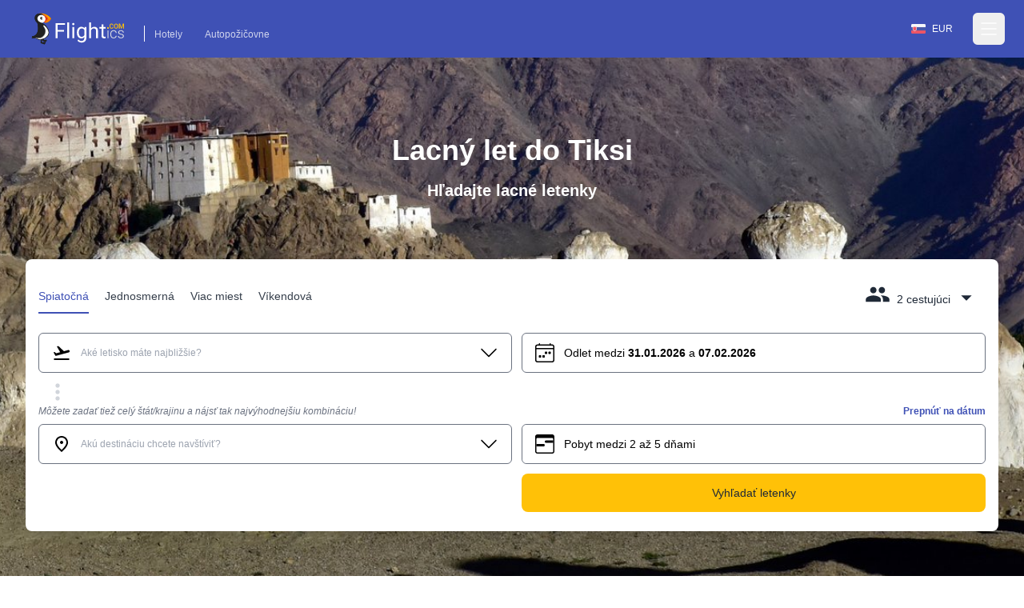

--- FILE ---
content_type: text/html; charset=utf-8
request_url: https://www.flightics.com/sk/cheap-flights/tiksi-russia
body_size: 69204
content:
<!DOCTYPE html>
<html lang="sk">
	<head>
		<meta charset="utf-8"/>
		<meta name="viewport" content="width=device-width, initial-scale=1.0, maximum-scale=1.0, user-scalable=no"/>
		<link rel="preconnect" href="https://fonts.googleapis.com" crossorigin>
		<base href="/"/>
		<link href="/dist/components.css?v=fEw5qRcEajAbEsUL1Bi-gv323pBNd2fVDf4M7mUcb6A" rel="stylesheet">
		<link rel="manifest" href="/favicon/manifest.json">


		<!--Blazor-WebAssembly:{"environmentName":"production","environmentVariables":{}}--><!--Blazor:{"type":"webassembly","prerenderId":"a99ab9f6a0b34b4f92be390a50a21a67","key":{"locationHash":"77D12F14A8105320B1AAED6AE7E689DA0EC4483270A645E84079EAA0FFDF550D:0","formattedComponentKey":""},"assembly":"Microsoft.AspNetCore.Components.Web","typeName":"Microsoft.AspNetCore.Components.Web.HeadOutlet","parameterDefinitions":"W10=","parameterValues":"W10="}--><title>Lacný let do Tiksi</title><meta name="google" content="notranslate">
	<meta name="description" content="Nájdite lacné letenky do Tiksi na Flightics.com" />

	<link rel="canonical" href="https://www.flightics.com/sk/cheap-flights/tiksi-russia" /><link rel="alternate" href="https://www.flightics.com/cs/levne-letenky/tiksi-russia" hrefLang="cs" /><link rel="alternate" href="https://www.flightics.com/es/cheap-flights/tiksi-russia" hrefLang="es" /><link rel="alternate" href="https://www.flightics.com/ua/cheap-flights/tiksi-russia" hrefLang="uk" /><link rel="alternate" href="https://www.flightics.com/pl/cheap-flights/tiksi-russia" hrefLang="pl" /><link rel="alternate" href="https://www.flightics.com/en/cheap-flights/tiksi-russia" hrefLang="x-default" /><meta property="og:locale" content="sk" />
	<meta property="og:url" content="https://www.flightics.com/sk/cheap-flights/tiksi-russia" />
	<meta property="og:site_name" content="flightics.com">
	<meta property="og:title" content="Lacný let do Tiksi" />
	<meta property="og:description" content="Nájdite lacné letenky do Tiksi na Flightics.com" />
	<meta property="og:type" content="website">

	<meta property="og:image" content="https://www.flightics.com/images/i/1200/630/629de799-2205-49ed-8a21-d36b3173cea7.jpg" />
	<meta property="og:image:width" content="1200">
	<meta property="og:image:height" content="630">
	<meta property="og:image:alt" content="Lacný let do Tiksi" />

	<meta name="twitter:card" content="summary_large_image">
	<meta name="twitter:site" content="@flightics">
	<meta name="twitter:creator" content="@flightics">
	<meta name="twitter:title" content="Lacný let do Tiksi" />
	<meta name="twitter:description" content="Nájdite lacné letenky do Tiksi na Flightics.com" />
	<meta name="twitter:image" content="https://www.flightics.com/images/i/1200/630/629de799-2205-49ed-8a21-d36b3173cea7.jpg" /><!--Blazor:{"prerenderId":"a99ab9f6a0b34b4f92be390a50a21a67"}-->
	</head>
	
<body class="tap-highlight-none m-0 overscroll-x-none p-0 font-sans text-base font-normal antialiased">
	<script src="https://js.sentry-cdn.com/c893c7160ca84110bee278a1a0984adb.min.js"
			crossorigin="anonymous"></script>
	<script>
		Sentry.onLoad(function () {
			Sentry.init({
				dsn: "https://c893c7160ca84110bee278a1a0984adb@o238000.ingest.us.sentry.io/4505091936944128",
				sendDefaultPii: true,
			});
		});
	</script>
	<script type="application/ld&#x2B;json">
		{
  "@context": "http://schema.org",
  "@type": "Organization",
  "name": "Flightics",
  "url": "https://www.flightics.com",
  "email": "admin@flightics.com",
  "logo": "https://www.flightics.com/img/logo-vertical.png",
  "sameAs": [
	"https://www.facebook.com/flightics",
	"https://www.instagram.com/flightics",
	"https://www.linkedin.com/company/flightics",
	"https://www.pinterest.com/flightics/",
	"https://twitter.com/flightics",
	"https://www.youtube.com/@flighticscom"
  ]
}
	</script>
	<script type="text/javascript">
		console.time("Body.Start")
	</script>
	<!--Blazor:{"type":"webassembly","prerenderId":"6ce5caffb83c4531a940885bd2b07222","key":{"locationHash":"95C226C6D71F278BB6B3E1358290FC302B5F8EFB334FA9DDBD88DC67928D66A8:0","formattedComponentKey":""},"assembly":"Flightics.Web.Frontend","typeName":"Flightics.Web.Frontend.App","parameterDefinitions":"W10=","parameterValues":"W10="}--><div style="min-height: 100vh;">
<div class="relative pb-24 pt-0"><div class="z-[-1] absolute inset-0 bg-gradient-to-b from-black/30 via-black/20 to-black/50"></div>

	<div class="bg-primary pb-2"><header class="text-white body-font"><nav class="max-w-7xl mx-auto px-4 md:px-8 lg:px-8"><div class="flex items-center justify-between h-16 pt-3 md:pt-2"><div class="flex items-end"><a href="/" class="flex title-font font-medium items-center text-gray-900"><img src="/img/flightics-logo.svg" decoding="async" class="cursor-pointer h-10" alt="Flightics.com logo"></a>
				<div class="ml-4 mb-1 border-l border-white border-solid hidden md:block"><a class="text-white opacity-75 hover:opacity-100 transition-all duration-200 px-3 py-2 mt-2 text-sm rounded-md hover:text-accent-1" href="https://bit.ly/flightics-booking" target="_blank" rel="noopener">Hotely</a>
					<a class="text-white opacity-75 hover:opacity-100 transition-all duration-200 px-3 py-2 mt-2 text-sm rounded-md hover:text-accent-1" href="https://bit.ly/flightics-pujcovny" target="_blank" rel="noopener">Autopožičovne</a></div></div>
			<div class="flex items-center"><div class="inline-flex cursor-pointer rounded-full border border-solid border-transparent px-4 py-1 text-sm transition-all duration-300 ease-in-out hover:bg-white/15 hover:border-white md:mr-2"><div class="flex items-center pr-2"><img class="h-3 w-auto" decoding="async" width="18" height="12" alt="Slovensko flag" src="https://www.flightics.com/flags/full/sk.png" /></div>
		<div class="flex items-center">EUR</div></div>




				<div class="-mr-2 flex"><button class="text-white hover:text-gray-300 inline-flex items-center justify-center p-2 rounded-md focus:outline-none" aria-label="Open menu" role="button"><svg width="24" height="24" stroke-width="1.5" viewBox="0 0 24 24" fill="none" xmlns="http://www.w3.org/2000/svg"><path d="M3 5H21" stroke="currentColor" stroke-linecap="round" stroke-linejoin="round"></path>
							<path d="M3 12H21" stroke="currentColor" stroke-linecap="round" stroke-linejoin="round"></path>
							<path d="M3 19H21" stroke="currentColor" stroke-linecap="round" stroke-linejoin="round"></path></svg></button></div></div></div></nav></header>

<div class="hidden  fixed bottom-0 right-0 top-0 z-20 flex w-screen max-w-xs 2xl:max-w-sm"></div>

<div __internal_stopPropagation_onclick __internal_preventDefault_onclick class="fixed h-full w-full top-0 left-0 bg-black bg-opacity-0 z-[-1]"></div></div>

	<div class="mx-auto sm:max-w-xl md:max-w-full lg:max-w-screen-lg xl:max-w-screen-xl px-4 md:px-8 lg:px-8 z-2" style=""><h1 class="pb-4 pt-4 text-center text-5xl font-semibold text-white md:pt-8 lg:pt-24">Lacný let do Tiksi</h1>
		<p class="mb-0 pb-4 text-center text-xl font-semibold text-white lg:pb-6 lg:text-2xl">Hľadajte lacné letenky</p>

		<div class="relative mb-6 mt-2 rounded-lg bg-white p-4 shadow-xl md:mt-8 lg:mt-12"><div class="flex flex-wrap justify-between align-items-end pt-2 pb-4 sm:pb-6"><div class="hidden sm:flex flex-nowrap select-none"><div class="border-solid cursor-pointer mr-5 px-0 pt-3 pb-1.5 relative whitespace-nowrap text-primary border-primary border-b-2 opacity-100"><div>Spiatočná</div></div>

	<div class="border-solid cursor-pointer mr-5 px-0 pt-3 pb-1.5 relative whitespace-nowrap text-gray-800 border-primary border-b-0 opacity-90 hover:opacity-100"><div>Jednosmerná</div></div>

	<div class="border-solid cursor-pointer mr-5 px-0 pt-3 pb-1.5 relative whitespace-nowrap text-gray-800 border-primary border-b-0 opacity-90 hover:opacity-100"><div>Viac miest</div></div>

	<div class="border-solid cursor-pointer mr-5 px-0 pt-3 pb-1.5 relative whitespace-nowrap text-gray-800 border-primary border-b-0 opacity-90 hover:opacity-100"><div>Víkendová</div></div></div>

	<div class="flex sm:hidden items-end active:bg-transparent focus:bg-transparent"><div class="relative inline-block select-none bg-transparent active:bg-gray-500/25 focus:bg-gray-500/25 rounded"><div class="items-end flex relative cursor-pointer select-none active:bg-gray-500/50 focus:bg-gray-500/50 rounded text-primary"><div class="pl-2 flex-grow">Spiatočná</div>
				<svg class="w-8 h-8 inline-block flex-shrink-0 select-none fill-current relative top-1" focusable="false" viewBox="0 0 24 24" aria-hidden="true"><path d="M7 10l5 5 5-5z"></path></svg></div>

	<div class="hidden  fixed md:absolute mt-2 rounded-t-3xl md:rounded-xl shadow-xl bg-white ring-1 ring-black ring-opacity-5 focus:outline-none z-20 w-full md:w-auto left-0 bottom-0 md:bottom-auto md:left-auto max-h-[90%] md:max-h-fit overflow-y-auto md:origin-top-right md:right-0"></div></div>

<div __internal_stopPropagation_onclick __internal_preventDefault_onclick class="fixed h-full w-full top-0 left-0 bg-black bg-opacity-0 z-[-1]"></div></div>

	<div class="flex items-end focus:bg-transparent active:bg-transparent"><div class="relative inline-block select-none bg-transparent active:bg-gray-500/25 focus:bg-gray-500/25 rounded sm:pb-2 sm:px-2 sm:pt-1"><div class="relative flex cursor-pointer select-none items-end text-gray-800"><svg class="w-8 h-8 inline-block flex-shrink-0 select-none fill-current " focusable="false" viewBox="0 0 24 24" aria-hidden="true"><path d="M16 11c1.66 0 2.99-1.34 2.99-3S17.66 5 16 5c-1.66 0-3 1.34-3 3s1.34 3 3 3zm-8 0c1.66 0 2.99-1.34 2.99-3S9.66 5 8 5C6.34 5 5 6.34 5 8s1.34 3 3 3zm0 2c-2.33 0-7 1.17-7 3.5V19h14v-2.5c0-2.33-4.67-3.5-7-3.5zm8 0c-.29 0-.62.02-.97.05 1.16.84 1.97 1.97 1.97 3.45V19h6v-2.5c0-2.33-4.67-3.5-7-3.5z"></path></svg>
                <div class="pl-2 pr-1"><span class="hidden md:inline">2 cestujúci</span>
                    <span class="inline md:hidden">2</span></div>
                <svg class="w-8 h-8 inline-block flex-shrink-0 select-none fill-current relative top-1" focusable="false" viewBox="0 0 24 24" aria-hidden="true"><path d="M7 10l5 5 5-5z"></path></svg></div>

	<div class="hidden  fixed md:absolute mt-2 rounded-t-3xl md:rounded-xl shadow-xl bg-white ring-1 ring-black ring-opacity-5 focus:outline-none z-20 w-full md:w-auto left-0 bottom-0 md:bottom-auto md:left-auto max-h-[90%] md:max-h-fit overflow-y-auto md:origin-top-right md:right-0"></div></div>

<div __internal_stopPropagation_onclick __internal_preventDefault_onclick class="fixed h-full w-full top-0 left-0 bg-black bg-opacity-0 z-[-1]"></div></div></div>
	<div class="flex-grow h-full md:h-auto "><div class="flex flex-wrap h-full md:h-auto"><div class="ml-0 w-full lg:w-6/12 xl:w-6/12 max-w-full self-end mb-2 lg:md-0 order-1 text-sm md:text-base "><div class="flex flex-col relative flex-grow scroll-smooth">

	<div class="flex items-center items-stretch rounded-md relative bg-white border border-solid border-gray-500 transition-all duration-200 ease-in-out "><div class="pl-4 pr-2 flex items-center cursor-pointer"><svg class="w-6 h-6 inline-block flex-shrink-0 select-none fill-current " focusable="false" viewBox="0 0 24 24" aria-hidden="true"><rect fill="none" height="24" width="24"></rect>
		<path d="M2.5,19h19v2h-19V19z M22.07,9.64c-0.21-0.8-1.04-1.28-1.84-1.06L14.92,10l-6.9-6.43L6.09,4.08l4.14,7.17l-4.97,1.33 l-1.97-1.54l-1.45,0.39l2.59,4.49c0,0,7.12-1.9,16.57-4.43C21.81,11.26,22.28,10.44,22.07,9.64z"></path></svg></div><div class="px-1 w-full flex items-center overflow-hidden h-12 py-2"><div class="w-full flex items-center overflow-hidden "><div class="flex items-center z-[3] flex-grow flex-nowrap select-none overflow-x-scroll no-scrollbar "><input class="w-full min-w-6 bg-transparent border-0 bg-transparent cursor-text inline-block m-0 overflow-visible whitespace-nowrap outline-none text-gray-500 text-sm" type="text" value="" placeholder="Aké letisko máte najbližšie?" autoComplete="false" autoCorrect="false" spellcheck="false" tabindex="0" __internal_stopPropagation_onfocus __internal_preventDefault_onfocus __internal_preventDefault_onfocusin __internal_stopPropagation_onfocusin __internal_preventDefault_onfocusout __internal_stopPropagation_onfocusout /></div></div></div><div class="pr-4 pl-2 flex items-center cursor-pointer"><svg class="w-6 h-6 inline-block flex-shrink-0 select-none fill-current " focusable="false" viewBox="0 0 16 16" aria-hidden="true"><path fill-rule="evenodd" d="M1.646 4.646a.5.5 0 0 1 .708 0L8 10.293l5.646-5.647a.5.5 0 0 1 .708.708l-6 6a.5.5 0 0 1-.708 0l-6-6a.5.5 0 0 1 0-.708z"></path></svg></div></div></div></div>

		<div class="ml-0 w-full lg:w-6/12 xl:w-6/12 lg:pl-3 max-w-full self-end mb-2 lg:md-0 order-3 lg:order-2 text-sm md:text-base  "><div class="flex flex-col relative flex-grow scroll-smooth">

	<div class="flex items-center items-stretch rounded-md relative bg-white border border-solid border-gray-500 cursor-pointer transition-all duration-200 ease-in-out "><div class="pl-4 pr-2 flex items-center cursor-pointer"><svg class="w-6 h-6 inline-block flex-shrink-0 select-none fill-current " focusable="false" viewBox="0 0 16 16" aria-hidden="true"><path d="M3.5 0a.5.5 0 0 1 .5.5V1h8V.5a.5.5 0 0 1 1 0V1h1a2 2 0 0 1 2 2v11a2 2 0 0 1-2 2H2a2 2 0 0 1-2-2V3a2 2 0 0 1 2-2h1V.5a.5.5 0 0 1 .5-.5zM2 2a1 1 0 0 0-1 1v1h14V3a1 1 0 0 0-1-1H2zm13 3H1v9a1 1 0 0 0 1 1h12a1 1 0 0 0 1-1V5z"></path>
		<path d="M11 7.5a.5.5 0 0 1 .5-.5h1a.5.5 0 0 1 .5.5v1a.5.5 0 0 1-.5.5h-1a.5.5 0 0 1-.5-.5v-1zm-3 0a.5.5 0 0 1 .5-.5h1a.5.5 0 0 1 .5.5v1a.5.5 0 0 1-.5.5h-1a.5.5 0 0 1-.5-.5v-1zm-2 3a.5.5 0 0 1 .5-.5h1a.5.5 0 0 1 .5.5v1a.5.5 0 0 1-.5.5h-1a.5.5 0 0 1-.5-.5v-1zm-3 0a.5.5 0 0 1 .5-.5h1a.5.5 0 0 1 .5.5v1a.5.5 0 0 1-.5.5h-1a.5.5 0 0 1-.5-.5v-1z"></path></svg></div><div class="px-1 w-full flex items-center overflow-hidden h-12 py-2"><div class="select-none"><span class="hidden xs:inline text-xs md:text-base">Odlet medzi <b class="font-bold">31.01.2026</b> a <b class="font-bold">07.02.2026</b></span>
			<span class="inline xs:hidden font-bold">31.01.2026 - 07.02.2026</span></div></div></div></div></div>

		<div class="w-full order-2 lg:order-3 pb-0 "><div class="transition-all overflow-hidden duration-200 hidden md:block" style="max-height: 0px; contain: content;"><div><div class="flex w-full items-center"><div class="my-8 flex w-full items-center"><div class="w-full flex justify-center items-center"><div><div class="inline-block rounded-full animate-pulse animate-ping  bg-white w-3 h-3"></div>
		<div class="anime-dealy-250 inline-block rounded-full animate-pulse animate-ping  bg-white w-3 h-3"></div>
		<div class="anime-dealy-500 inline-block rounded-full animate-pulse animate-ping  bg-white w-3 h-3"></div></div></div></div></div></div></div>

</div></div><div class="flex ml-2 flex items-center"><svg class="w-8 h-8 inline-block flex-shrink-0 select-none fill-current w-8 h-8 text-gray-300" focusable="false" viewBox="0 0 24 24" aria-hidden="true"><path d="M12 8c1.1 0 2-.9 2-2s-.9-2-2-2-2 .9-2 2 .9 2 2 2zm0 2c-1.1 0-2 .9-2 2s.9 2 2 2 2-.9 2-2-.9-2-2-2zm0 6c-1.1 0-2 .9-2 2s.9 2 2 2 2-.9 2-2-.9-2-2-2z"></path></svg></div></div><div class="flex-grow h-full md:h-auto "><div class="flex flex-wrap h-full md:h-auto"><div class="ml-0 w-full lg:w-6/12 xl:w-6/12 max-w-full self-end mb-2 lg:md-0 order-1 text-sm md:text-base "><div class="flex flex-col relative flex-grow scroll-smooth"><div class="text-sm mb-2 hidden md:block"><label class="block text-sm font-medium whitespace-nowrap overflow-x-hidden italic text-gray-500">Môžete zadať tiež celý štát/krajinu a nájsť tak najvýhodnejšiu kombináciu!</label>
			<div class="text-sm font-bold text-right whitespace-nowrap overflow-x-hidden  "></div></div>

	<div class="flex items-center items-stretch rounded-md relative bg-white border border-solid border-gray-500 transition-all duration-200 ease-in-out "><div class="pl-4 pr-2 flex items-center cursor-pointer"><svg class="w-6 h-6 inline-block flex-shrink-0 select-none fill-current " focusable="false" viewBox="0 0 24 24" aria-hidden="true"><path d="M0 0h24v24H0z" fill="none"></path>
		<path d="M12 12c-1.1 0-2-.9-2-2s.9-2 2-2 2 .9 2 2-.9 2-2 2zm6-1.8C18 6.57 15.35 4 12 4s-6 2.57-6 6.2c0 2.34 1.95 5.44 6 9.14 4.05-3.7 6-6.8 6-9.14zM12 2c4.2 0 8 3.22 8 8.2 0 3.32-2.67 7.25-8 11.8-5.33-4.55-8-8.48-8-11.8C4 5.22 7.8 2 12 2z"></path></svg></div><div class="px-1 w-full flex items-center overflow-hidden h-12 py-2"><div class="w-full flex items-center overflow-hidden "><div class="flex items-center z-[3] flex-grow flex-nowrap select-none overflow-x-scroll no-scrollbar flex-grow"><input class="w-full min-w-6 bg-transparent border-0 bg-transparent cursor-text inline-block m-0 overflow-visible whitespace-nowrap outline-none text-gray-500 text-sm" type="text" value="" placeholder="Akú destináciu chcete navštíviť?" autoComplete="false" autoCorrect="false" spellcheck="false" tabindex="0" __internal_stopPropagation_onfocus __internal_preventDefault_onfocus __internal_preventDefault_onfocusin __internal_stopPropagation_onfocusin __internal_preventDefault_onfocusout __internal_stopPropagation_onfocusout /></div></div></div><div class="pr-4 pl-2 flex items-center cursor-pointer"><svg class="w-6 h-6 inline-block flex-shrink-0 select-none fill-current " focusable="false" viewBox="0 0 16 16" aria-hidden="true"><path fill-rule="evenodd" d="M1.646 4.646a.5.5 0 0 1 .708 0L8 10.293l5.646-5.647a.5.5 0 0 1 .708.708l-6 6a.5.5 0 0 1-.708 0l-6-6a.5.5 0 0 1 0-.708z"></path></svg></div></div></div></div>

		<div class="ml-0 w-full lg:w-6/12 xl:w-6/12 lg:pl-3 max-w-full self-end mb-2 lg:md-0 order-3 lg:order-2 text-sm md:text-base  "><div class="flex items-center"><div class="flex flex-col relative flex-grow flex-grow"><div class="text-sm mb-2 "><label class="block text-sm font-medium whitespace-nowrap overflow-x-hidden italic text-gray-500"></label>
			<div class="text-sm font-bold text-right whitespace-nowrap overflow-x-hidden text-primary cursor-pointer">Prepnúť na dátum</div></div>

	<div class="flex items-center items-stretch rounded-md relative bg-white border border-solid border-gray-500 transition-all duration-200 ease-in-out "><div class="relative flex items-center w-full h-12 bg-white rounded-md z-0"><div class="flex w-full absolute left-0 items-center transition duration-100 ease-in-out  opacity-1"><div class="pl-4 pr-2 flex items-center cursor-pointer"><svg class="w-6 h-6 inline-block flex-shrink-0 select-none fill-current " focusable="false" viewBox="0 0 16 16" aria-hidden="true"><path d="M14 0H2a2 2 0 0 0-2 2v12a2 2 0 0 0 2 2h12a2 2 0 0 0 2-2V2a2 2 0 0 0-2-2zM1 3.857C1 3.384 1.448 3 2 3h12c.552 0 1 .384 1 .857v10.286c0 .473-.448.857-1 .857H2c-.552 0-1-.384-1-.857V3.857z"></path>
		<path d="M7 10a1 1 0 0 0 0-2H1v2h6zm2-3h6V5H9a1 1 0 0 0 0 2z"></path></svg></div><div class="px-1 w-full flex items-center overflow-hidden h-12 py-2"><div>Pobyt medzi 2 až 5 dňami</div></div></div><div class="w-full relative left-0 transition duration-300 rounded-md ease-in-out opacity-0"><div class="px-2 -mt-1"><div class="flex items-center relative cursor-pointer select-none py-3 w-full touch-none" __internal_preventDefault_onmousedown><div class="absolute z-20 -translate-x-1/2" style="margin-left: 10%;"><div class="relative flex items-center justify-center w-[1.2rem] h-[1.2rem] bg-primary rounded-full shadow-md"><div class="absolute top-[1.2rem] text-xs pr-[1px]">2</div>
			<div class="hidden  w-8 h-8 absolute -top-10 bg-primary rotate-45 flex justify-center items-center rounded-bl-full rounded-tr-full rounded-tl-full animate-smallSlideIn"></div></div></div>

	<div class="absolute z-20 -translate-x-1/2" style="margin-left: 24%;"><div class="relative flex items-center justify-center w-[1.2rem] h-[1.2rem] bg-primary rounded-full shadow-md"><div class="absolute top-[1.2rem] text-xs pr-[1px]">5</div>
			<div class="hidden  w-8 h-8 absolute -top-10 bg-primary rotate-45 flex justify-center items-center rounded-bl-full rounded-tr-full rounded-tl-full animate-smallSlideIn"></div></div></div>

	<div class="h-[.125rem] bg-gray-200" style="width: 10%;"></div>
	<div class="h-[.125rem] bg-primary" style="width: 14%;"></div>
	<div class="h-[.125rem] bg-gray-200" style="width: 76%;"></div></div></div></div></div></div></div>

<div __internal_stopPropagation_onclick __internal_preventDefault_onclick class="fixed h-full w-full top-0 left-0 bg-black bg-opacity-0 z-[-1]"></div></div></div>

		<div class="w-full order-2 lg:order-3 pb-0 "><div class="transition-all overflow-hidden duration-200 hidden md:block" style="max-height: 0px; contain: content;"><div><div class="flex w-full items-center"><div class="my-8 flex w-full items-center"><div class="w-full flex justify-center items-center"><div><div class="inline-block rounded-full animate-pulse animate-ping  bg-white w-3 h-3"></div>
		<div class="anime-dealy-250 inline-block rounded-full animate-pulse animate-ping  bg-white w-3 h-3"></div>
		<div class="anime-dealy-500 inline-block rounded-full animate-pulse animate-ping  bg-white w-3 h-3"></div></div></div></div></div></div></div>

</div></div><div class="flex ml-3 mt-1 space-x-3"></div></div><div class="flex-grow mt-4 lg:mt-0 "><div class="flex flex-wrap h-full md:h-auto"><div class="ml-0 w-full lg:w-6/12 xl:w-6/12 max-w-full self-end mb-2 lg:md-0 order-1 text-sm md:text-base "></div>

		<div class="ml-0 w-full lg:w-6/12 xl:w-6/12 lg:pl-3 max-w-full self-end mb-2 lg:md-0 order-3 lg:order-2 text-sm md:text-base  "><button class="w-full justify-center select-none h-12 px-3 py-2 rounded-lg inline-flex items-center border border-transparent focus:outline-none  cursor-pointer text-base transition-all duration-333 ease-in-out bg-accent-1 text-gray-800 hover:bg-accent-1-light active:bg-accent-1-dark hover:text-black focus:text-black"><div class="flex items-center"><div>Vyhľadať letenky</div></div></button></div>

		<div class="w-full order-2 lg:order-3 pb-0 "></div></div></div></div></div>

	<picture class="z-[-2] bg-primary will-change-[opacity] absolute top-0 h-full w-full object-cover transition-opacity duration-300 opacity-0"><source type="image/webp" decode="async" srcset="/images/i/w-64/629de799-2205-49ed-8a21-d36b3173cea7.webp 64w ,/images/i/w-256/629de799-2205-49ed-8a21-d36b3173cea7.webp 256w ,/images/i/w-640/629de799-2205-49ed-8a21-d36b3173cea7.webp 640w ,/images/i/w-768/629de799-2205-49ed-8a21-d36b3173cea7.webp 768w ,/images/i/w-1024/629de799-2205-49ed-8a21-d36b3173cea7.webp 1024w ,/images/i/w-1366/629de799-2205-49ed-8a21-d36b3173cea7.webp 1366w ,/images/i/w-1600/629de799-2205-49ed-8a21-d36b3173cea7.webp 1600w ,/images/i/w-1920/629de799-2205-49ed-8a21-d36b3173cea7.webp 1920w" sizes="100vw" /><img src="/img/placeholder-1024x1024.png" srcset="/images/i/w-64/629de799-2205-49ed-8a21-d36b3173cea7.jpg 64w ,/images/i/w-256/629de799-2205-49ed-8a21-d36b3173cea7.jpg 256w ,/images/i/w-640/629de799-2205-49ed-8a21-d36b3173cea7.jpg 640w ,/images/i/w-768/629de799-2205-49ed-8a21-d36b3173cea7.jpg 768w ,/images/i/w-1024/629de799-2205-49ed-8a21-d36b3173cea7.jpg 1024w ,/images/i/w-1366/629de799-2205-49ed-8a21-d36b3173cea7.jpg 1366w ,/images/i/w-1600/629de799-2205-49ed-8a21-d36b3173cea7.jpg 1600w ,/images/i/w-1920/629de799-2205-49ed-8a21-d36b3173cea7.jpg 1920w" sizes="100vw" loading="lazy" decode="async" alt="Tiksi" title="Tiksi" class="lazy z-[-2] bg-primary will-change-[opacity] absolute top-0 h-full w-full object-cover transition-opacity duration-300 opacity-0" aria-label="Tiksi" style="" /></picture>

<picture class="z-[-2] bg-primary will-change-[opacity] absolute top-0 h-full w-full object-cover transition-opacity duration-300 opacity-100"><img src="/images/city/20/10/d2d612fb-bc9f-40b2-b789-fe3f15db709c.jpg" srcset="" sizes="100vw" decode="async" alt="" title="" class="z-[-2] bg-primary will-change-[opacity] absolute top-0 h-full w-full object-cover transition-opacity duration-300 opacity-100" aria-label="" style="" /></picture>

	<div class="z-[-1] absolute bottom-0 h-[32px] w-full md:h-[62px]"><svg class="text-primary h-[32px] w-full md:h-[62px]" preserveAspectRatio="none" viewBox="0 0 1500 62" fill="none" xmlns="http://www.w3.org/2000/svg"><path d="M 0 0 C 326 29 654 62 1500 0 V 62 H 0 V 0 Z" fill="currentColor"></path></svg></div></div>

<div class="bg-primary relative text-white"><div class="mx-auto sm:max-w-xl md:max-w-full lg:max-w-screen-lg xl:max-w-screen-xl px-4 md:px-8 lg:px-8 pb-8 pt-0" style=""><div class="w-full lg:w-2/3"><h2 class="mb-2 pb-2">Tiksi</h2>
	<div class="mb-4 text-lg"><a href="/" class="underline">Flightics.com</a>
			<svg class="w-4 h-4 inline-block flex-shrink-0 select-none fill-current " focusable="false" viewBox="0 0 16 16" aria-hidden="true"><path fill-rule="evenodd" d="M4.646 1.646a.5.5 0 0 1 .708 0l6 6a.5.5 0 0 1 0 .708l-6 6a.5.5 0 0 1-.708-.708L10.293 8 4.646 2.354a.5.5 0 0 1 0-.708z"></path></svg>
			<a class="underline" href="/en/cheap-flights/russia">Rusko</a>
			<svg class="w-4 h-4 inline-block flex-shrink-0 select-none fill-current " focusable="false" viewBox="0 0 16 16" aria-hidden="true"><path fill-rule="evenodd" d="M4.646 1.646a.5.5 0 0 1 .708 0l6 6a.5.5 0 0 1 0 .708l-6 6a.5.5 0 0 1-.708-.708L10.293 8 4.646 2.354a.5.5 0 0 1 0-.708z"></path></svg>
			<a class="font-bold underline" href="#">Tiksi</a></div>
	<p class="summary text-lg">Hľadáte najlepšiu ponuku pre vašu cestu do Tiksi? Odhaľte bezkonkurenčné ceny</p>
	<p><a class="text-accent-1 text-lg underline" href="https://www.booking.com/searchresults.sk.html?lang=sk&amp;selected_currency=EUR&amp;ss=Tiksi&amp;group_adults=2&amp;group_children=0&amp;aid=812087&amp;nflt=&amp;order=price&amp;label=flightics-city-flights-to" target="_blank">Pozrite si hotely v Tiksi
			<svg width="1.5rem" height="1.5rem" viewBox="0 0 16 16" class="inline" fill="currentColor" xmlns="http://www.w3.org/2000/svg"><path fill-rule="evenodd" d="M8.146 4.646a.5.5 0 0 1 .708 0l3 3a.5.5 0 0 1 0 .708l-3 3a.5.5 0 0 1-.708-.708L10.793 8 8.146 5.354a.5.5 0 0 1 0-.708z"></path>
				<path fill-rule="evenodd" d="M4 8a.5.5 0 0 1 .5-.5H11a.5.5 0 0 1 0 1H4.5A.5.5 0 0 1 4 8z"></path></svg></a></p>
	<div class="flex flex-wrap items-center gap-x-2 gap-y-3"><div class="inline-flex items-center px-4 py-1 rounded-full whitespace-nowrap  text-base transition-all duration-333 ease-in-out bg-white text-primary "><div class="mr-2"><img class="mr-2" width="24" height="16" src="https://www.flightics.com/countires/flags/w580/rus.png" alt="Tiksi" title="Tiksi" /></div>Rusko</div></div></div></div><div class="mx-auto sm:max-w-xl md:max-w-full lg:max-w-screen-lg xl:max-w-screen-xl px-4 md:px-8 lg:px-8 mb-24 mt-16" style=""><div class="grid items-center lg:grid-cols-12 gap-6 lg:gap-12"><div class="lg:col-span-4"><div class="lg:pr-6 xl:pr-12"><div class="w-full flex justify-center items-center"><div><div class="inline-block rounded-full animate-pulse animate-ping  bg-white w-3 h-3"></div>
		<div class="anime-dealy-250 inline-block rounded-full animate-pulse animate-ping  bg-white w-3 h-3"></div>
		<div class="anime-dealy-500 inline-block rounded-full animate-pulse animate-ping  bg-white w-3 h-3"></div></div></div></div></div>

	<div class="lg:col-span-8 relative lg:before:absolute lg:before:top-0 lg:before:-left-12 lg:before:w-px lg:before:h-full lg:before:bg-gray-200"><div class="grid gap-6 grid-cols-2 md:grid-cols-4 lg:grid-cols-3 sm:gap-8"><div><div class="w-full flex justify-center items-center"><div><div class="inline-block rounded-full animate-pulse animate-ping  bg-white w-3 h-3"></div>
		<div class="anime-dealy-250 inline-block rounded-full animate-pulse animate-ping  bg-white w-3 h-3"></div>
		<div class="anime-dealy-500 inline-block rounded-full animate-pulse animate-ping  bg-white w-3 h-3"></div></div></div></div></div></div></div></div>

	<div class="mx-auto sm:max-w-xl md:max-w-full lg:max-w-screen-lg xl:max-w-screen-xl px-4 md:px-8 lg:px-8 my-24" style=""></div>

	<div class="mx-auto sm:max-w-xl md:max-w-full lg:max-w-screen-lg xl:max-w-screen-xl px-4 md:px-8 lg:px-8 my-24" style=""></div>

	<div class="mx-auto sm:max-w-xl md:max-w-full lg:max-w-screen-lg xl:max-w-screen-xl px-4 md:px-8 lg:px-8 " style=""><div class="md:grid md:grid-cols-2 md:items-center md:gap-12 xl:gap-32"><div><picture class="rounded-xl"><source type="image/webp" decode="async" srcset="/images/i/w-64/d9e93733-9dfd-49b5-b07c-bf23d625fbac.webp 64w ,/images/i/w-256/d9e93733-9dfd-49b5-b07c-bf23d625fbac.webp 256w ,/images/i/w-640/d9e93733-9dfd-49b5-b07c-bf23d625fbac.webp 640w ,/images/i/w-768/d9e93733-9dfd-49b5-b07c-bf23d625fbac.webp 768w ,/images/i/w-1024/d9e93733-9dfd-49b5-b07c-bf23d625fbac.webp 1024w ,/images/i/w-1366/d9e93733-9dfd-49b5-b07c-bf23d625fbac.webp 1366w ,/images/i/w-1600/d9e93733-9dfd-49b5-b07c-bf23d625fbac.webp 1600w ,/images/i/w-1920/d9e93733-9dfd-49b5-b07c-bf23d625fbac.webp 1920w" sizes="(min-width: 960px) calc(960px / 2), (max-width: 768px) 100vw, 50vw" /><img src="/img/placeholder-1024x1024.png" srcset="/images/i/w-64/d9e93733-9dfd-49b5-b07c-bf23d625fbac.png 64w ,/images/i/w-256/d9e93733-9dfd-49b5-b07c-bf23d625fbac.png 256w ,/images/i/w-640/d9e93733-9dfd-49b5-b07c-bf23d625fbac.png 640w ,/images/i/w-768/d9e93733-9dfd-49b5-b07c-bf23d625fbac.png 768w ,/images/i/w-1024/d9e93733-9dfd-49b5-b07c-bf23d625fbac.png 1024w ,/images/i/w-1366/d9e93733-9dfd-49b5-b07c-bf23d625fbac.png 1366w ,/images/i/w-1600/d9e93733-9dfd-49b5-b07c-bf23d625fbac.png 1600w ,/images/i/w-1920/d9e93733-9dfd-49b5-b07c-bf23d625fbac.png 1920w" sizes="(min-width: 960px) calc(960px / 2), (max-width: 768px) 100vw, 50vw" loading="lazy" decode="async" alt="Why to book with flightics.com" title="Why to book with flightics.com" class="lazy rounded-xl" aria-label="Why to book with flightics.com" style="" /></picture></div>

	<div class="mt-5 sm:mt-10 lg:mt-0"><div class="space-y-6 sm:space-y-8"><div class="space-y-2 md:space-y-4"><h2 class="font-bold text-3xl lg:text-4xl text-white">Prečo rezervovať s Flightics.com? </h2>
				<p class="text-gray-100">Flightics.com je vyhľadávač letov, ktorý ponúka množstvo výhod, vrátane flexibility a rezervácie jediným kliknutím. Všetky uvedené ceny sú konečné a v cene sú aj nadštandardné služby, ako je asistencia 24/7 alebo online odbavenie.</p></div><ul role="list" class="space-y-2 sm:space-y-4"><li class="flex space-x-3"><svg class="flex-shrink-0 h-6 w-6 text-white" width="16" height="16" viewBox="0 0 16 16" fill="none" xmlns="http://www.w3.org/2000/svg"><path d="M15.1965 7.85999C15.1965 3.71785 11.8387 0.359985 7.69653 0.359985C3.5544 0.359985 0.196533 3.71785 0.196533 7.85999C0.196533 12.0021 3.5544 15.36 7.69653 15.36C11.8387 15.36 15.1965 12.0021 15.1965 7.85999Z" fill="currentColor" fill-opacity="0.1"></path>
								<path d="M10.9295 4.88618C11.1083 4.67577 11.4238 4.65019 11.6343 4.82904C11.8446 5.00788 11.8702 5.32343 11.6914 5.53383L7.44139 10.5338C7.25974 10.7475 6.93787 10.77 6.72825 10.5837L4.47825 8.5837C4.27186 8.40024 4.25327 8.0842 4.43673 7.87781C4.62019 7.67142 4.93622 7.65283 5.14261 7.83629L7.01053 9.49669L10.9295 4.88618Z" fill="currentColor"></path></svg>

							<span class="text-sm sm:text-base text-gray-200"><p>Z&aacute;kazn&iacute;cka podpora</p>
<p>T&iacute;m Flightics.com je k dispoz&iacute;cii 24/7. Nezdr&aacute;hajte sa n&aacute;s kontaktovať s ak&yacute;mkoľvek dotazom alebo probl&eacute;mom na cest&aacute;ch.</p></span></li><li class="flex space-x-3"><svg class="flex-shrink-0 h-6 w-6 text-white" width="16" height="16" viewBox="0 0 16 16" fill="none" xmlns="http://www.w3.org/2000/svg"><path d="M15.1965 7.85999C15.1965 3.71785 11.8387 0.359985 7.69653 0.359985C3.5544 0.359985 0.196533 3.71785 0.196533 7.85999C0.196533 12.0021 3.5544 15.36 7.69653 15.36C11.8387 15.36 15.1965 12.0021 15.1965 7.85999Z" fill="currentColor" fill-opacity="0.1"></path>
								<path d="M10.9295 4.88618C11.1083 4.67577 11.4238 4.65019 11.6343 4.82904C11.8446 5.00788 11.8702 5.32343 11.6914 5.53383L7.44139 10.5338C7.25974 10.7475 6.93787 10.77 6.72825 10.5837L4.47825 8.5837C4.27186 8.40024 4.25327 8.0842 4.43673 7.87781C4.62019 7.67142 4.93622 7.65283 5.14261 7.83629L7.01053 9.49669L10.9295 4.88618Z" fill="currentColor"></path></svg>

							<span class="text-sm sm:text-base text-gray-200"><p>Extra služby zahrnut&eacute;</p>
<p>Ako s&uacute;časť n&aacute;&scaron;ho &scaron;tandardn&eacute;ho bal&iacute;ka pon&uacute;kame aj online odbavenie. Palubn&eacute; vstupenky obdrž&iacute;te v mobilnom form&aacute;te e-mailom.</p></span></li><li class="flex space-x-3"><svg class="flex-shrink-0 h-6 w-6 text-white" width="16" height="16" viewBox="0 0 16 16" fill="none" xmlns="http://www.w3.org/2000/svg"><path d="M15.1965 7.85999C15.1965 3.71785 11.8387 0.359985 7.69653 0.359985C3.5544 0.359985 0.196533 3.71785 0.196533 7.85999C0.196533 12.0021 3.5544 15.36 7.69653 15.36C11.8387 15.36 15.1965 12.0021 15.1965 7.85999Z" fill="currentColor" fill-opacity="0.1"></path>
								<path d="M10.9295 4.88618C11.1083 4.67577 11.4238 4.65019 11.6343 4.82904C11.8446 5.00788 11.8702 5.32343 11.6914 5.53383L7.44139 10.5338C7.25974 10.7475 6.93787 10.77 6.72825 10.5837L4.47825 8.5837C4.27186 8.40024 4.25327 8.0842 4.43673 7.87781C4.62019 7.67142 4.93622 7.65283 5.14261 7.83629L7.01053 9.49669L10.9295 4.88618Z" fill="currentColor"></path></svg>

							<span class="text-sm sm:text-base text-gray-200"><p>Konečn&aacute; cena</p>
<p>Uveden&aacute; cena je konečn&aacute; a zahŕňa v&scaron;etky poplatky, takže sa nemus&iacute;te ob&aacute;vať žiadnych neočak&aacute;van&yacute;ch n&aacute;kladov.</p></span></li><li class="flex space-x-3"><svg class="flex-shrink-0 h-6 w-6 text-white" width="16" height="16" viewBox="0 0 16 16" fill="none" xmlns="http://www.w3.org/2000/svg"><path d="M15.1965 7.85999C15.1965 3.71785 11.8387 0.359985 7.69653 0.359985C3.5544 0.359985 0.196533 3.71785 0.196533 7.85999C0.196533 12.0021 3.5544 15.36 7.69653 15.36C11.8387 15.36 15.1965 12.0021 15.1965 7.85999Z" fill="currentColor" fill-opacity="0.1"></path>
								<path d="M10.9295 4.88618C11.1083 4.67577 11.4238 4.65019 11.6343 4.82904C11.8446 5.00788 11.8702 5.32343 11.6914 5.53383L7.44139 10.5338C7.25974 10.7475 6.93787 10.77 6.72825 10.5837L4.47825 8.5837C4.27186 8.40024 4.25327 8.0842 4.43673 7.87781C4.62019 7.67142 4.93622 7.65283 5.14261 7.83629L7.01053 9.49669L10.9295 4.88618Z" fill="currentColor"></path></svg>

							<span class="text-sm sm:text-base text-gray-200"><p>Rezerv&aacute;cia jedin&yacute;m kliknut&iacute;m</p>
<p>R&yacute;chla rezerv&aacute;cia bez zbytočn&yacute;ch komplik&aacute;ci&iacute;, č&iacute;m zjednodu&scaron;ujeme proces rezerv&aacute;cie a &scaron;etr&iacute;me V&aacute;&scaron; čas a &uacute;silie.</p></span></li></ul></div></div></div></div>

	<div class="mx-auto sm:max-w-xl md:max-w-full lg:max-w-screen-lg xl:max-w-screen-xl px-4 md:px-8 lg:px-8 my-24" style=""><h2>Popular destination</h2><div class="grid gap-x-6 gap-y-6 grid-cols-[repeat(auto-fill,minmax(12rem,1fr))] mt-3 mb-5"><div class="flex flex-col"><div class="relative w-full flex-grow overflow-hidden rounded-lg"><div class="absolute left-0 top-0 m-3 flex items-center rounded bg-white px-2 py-1 text-xs text-gray-600"><img class="mr-2 h-4 w-6 object-cover" loading="lazy" decode="async" alt="Country: ESP" src="https://www.flightics.com/countires/flags/w580/esp.png" />
			Barcelona</div>
		<picture class="h-full max-h-32 w-full object-cover lg:max-h-44"><source type="image/webp" decode="async" srcset="/images/i/w-64/e8ad93ab-49a3-4ec6-8fd5-9516ed93a3e1.webp 64w ,/images/i/w-256/e8ad93ab-49a3-4ec6-8fd5-9516ed93a3e1.webp 256w ,/images/i/w-640/e8ad93ab-49a3-4ec6-8fd5-9516ed93a3e1.webp 640w ,/images/i/w-768/e8ad93ab-49a3-4ec6-8fd5-9516ed93a3e1.webp 768w ,/images/i/w-1024/e8ad93ab-49a3-4ec6-8fd5-9516ed93a3e1.webp 1024w ,/images/i/w-1366/e8ad93ab-49a3-4ec6-8fd5-9516ed93a3e1.webp 1366w ,/images/i/w-1600/e8ad93ab-49a3-4ec6-8fd5-9516ed93a3e1.webp 1600w ,/images/i/w-1920/e8ad93ab-49a3-4ec6-8fd5-9516ed93a3e1.webp 1920w" sizes="(min-width: 1280px) calc(960px / 4),(min-width: 768px) calc(960px / 3),(min-width: 640px) calc(960px / 2), 100vw" /><img src="/img/placeholder-1024x1024.png" srcset="/images/i/w-64/e8ad93ab-49a3-4ec6-8fd5-9516ed93a3e1.jpg 64w ,/images/i/w-256/e8ad93ab-49a3-4ec6-8fd5-9516ed93a3e1.jpg 256w ,/images/i/w-640/e8ad93ab-49a3-4ec6-8fd5-9516ed93a3e1.jpg 640w ,/images/i/w-768/e8ad93ab-49a3-4ec6-8fd5-9516ed93a3e1.jpg 768w ,/images/i/w-1024/e8ad93ab-49a3-4ec6-8fd5-9516ed93a3e1.jpg 1024w ,/images/i/w-1366/e8ad93ab-49a3-4ec6-8fd5-9516ed93a3e1.jpg 1366w ,/images/i/w-1600/e8ad93ab-49a3-4ec6-8fd5-9516ed93a3e1.jpg 1600w ,/images/i/w-1920/e8ad93ab-49a3-4ec6-8fd5-9516ed93a3e1.jpg 1920w" sizes="(min-width: 1280px) calc(960px / 4),(min-width: 768px) calc(960px / 3),(min-width: 640px) calc(960px / 2), 100vw" loading="lazy" decode="async" alt="" title="" class="lazy h-full max-h-32 w-full object-cover lg:max-h-44" aria-label="" style="" /></picture></div>
	<div class="flex flex-col justify-between py-2 text-white"><a class="text-white hover:underline" href="/sk/cheap-flights/barcelona-spain" __internal_preventDefault_onclick __internal_stopPropagation_onclick>Barcelona lety
			<svg width="1.5rem" height="1.5rem" viewBox="0 0 16 16" class="inline" fill="currentColor" xmlns="http://www.w3.org/2000/svg"><path fill-rule="evenodd" d="M8.146 4.646a.5.5 0 0 1 .708 0l3 3a.5.5 0 0 1 0 .708l-3 3a.5.5 0 0 1-.708-.708L10.793 8 8.146 5.354a.5.5 0 0 1 0-.708z"></path>
				<path fill-rule="evenodd" d="M4 8a.5.5 0 0 1 .5-.5H11a.5.5 0 0 1 0 1H4.5A.5.5 0 0 1 4 8z"></path></svg></a></div></div><div class="flex flex-col"><div class="relative w-full flex-grow overflow-hidden rounded-lg"><div class="absolute left-0 top-0 m-3 flex items-center rounded bg-white px-2 py-1 text-xs text-gray-600"><img class="mr-2 h-4 w-6 object-cover" loading="lazy" decode="async" alt="Country: ESP" src="https://www.flightics.com/countires/flags/w580/esp.png" />
			Malaga</div>
		<picture class="h-full max-h-32 w-full object-cover lg:max-h-44"><source type="image/webp" decode="async" srcset="/images/i/w-64/13f66710-e78d-4996-b8fc-778e106462d6.webp 64w ,/images/i/w-256/13f66710-e78d-4996-b8fc-778e106462d6.webp 256w ,/images/i/w-640/13f66710-e78d-4996-b8fc-778e106462d6.webp 640w ,/images/i/w-768/13f66710-e78d-4996-b8fc-778e106462d6.webp 768w ,/images/i/w-1024/13f66710-e78d-4996-b8fc-778e106462d6.webp 1024w ,/images/i/w-1366/13f66710-e78d-4996-b8fc-778e106462d6.webp 1366w ,/images/i/w-1600/13f66710-e78d-4996-b8fc-778e106462d6.webp 1600w ,/images/i/w-1920/13f66710-e78d-4996-b8fc-778e106462d6.webp 1920w" sizes="(min-width: 1280px) calc(960px / 4),(min-width: 768px) calc(960px / 3),(min-width: 640px) calc(960px / 2), 100vw" /><img src="/img/placeholder-1024x1024.png" srcset="/images/i/w-64/13f66710-e78d-4996-b8fc-778e106462d6.jpg 64w ,/images/i/w-256/13f66710-e78d-4996-b8fc-778e106462d6.jpg 256w ,/images/i/w-640/13f66710-e78d-4996-b8fc-778e106462d6.jpg 640w ,/images/i/w-768/13f66710-e78d-4996-b8fc-778e106462d6.jpg 768w ,/images/i/w-1024/13f66710-e78d-4996-b8fc-778e106462d6.jpg 1024w ,/images/i/w-1366/13f66710-e78d-4996-b8fc-778e106462d6.jpg 1366w ,/images/i/w-1600/13f66710-e78d-4996-b8fc-778e106462d6.jpg 1600w ,/images/i/w-1920/13f66710-e78d-4996-b8fc-778e106462d6.jpg 1920w" sizes="(min-width: 1280px) calc(960px / 4),(min-width: 768px) calc(960px / 3),(min-width: 640px) calc(960px / 2), 100vw" loading="lazy" decode="async" alt="" title="" class="lazy h-full max-h-32 w-full object-cover lg:max-h-44" aria-label="" style="" /></picture></div>
	<div class="flex flex-col justify-between py-2 text-white"><a class="text-white hover:underline" href="/sk/cheap-flights/malaga-spain" __internal_preventDefault_onclick __internal_stopPropagation_onclick>Malaga lety
			<svg width="1.5rem" height="1.5rem" viewBox="0 0 16 16" class="inline" fill="currentColor" xmlns="http://www.w3.org/2000/svg"><path fill-rule="evenodd" d="M8.146 4.646a.5.5 0 0 1 .708 0l3 3a.5.5 0 0 1 0 .708l-3 3a.5.5 0 0 1-.708-.708L10.793 8 8.146 5.354a.5.5 0 0 1 0-.708z"></path>
				<path fill-rule="evenodd" d="M4 8a.5.5 0 0 1 .5-.5H11a.5.5 0 0 1 0 1H4.5A.5.5 0 0 1 4 8z"></path></svg></a></div></div><div class="flex flex-col"><div class="relative w-full flex-grow overflow-hidden rounded-lg"><div class="absolute left-0 top-0 m-3 flex items-center rounded bg-white px-2 py-1 text-xs text-gray-600"><img class="mr-2 h-4 w-6 object-cover" loading="lazy" decode="async" alt="Country: FRA" src="https://www.flightics.com/countires/flags/w580/fra.png" />
			Paríž</div>
		<picture class="h-full max-h-32 w-full object-cover lg:max-h-44"><source type="image/webp" decode="async" srcset="/images/i/w-64/053396f7-c9b2-43dc-a897-b34b3b7608ba.webp 64w ,/images/i/w-256/053396f7-c9b2-43dc-a897-b34b3b7608ba.webp 256w ,/images/i/w-640/053396f7-c9b2-43dc-a897-b34b3b7608ba.webp 640w ,/images/i/w-768/053396f7-c9b2-43dc-a897-b34b3b7608ba.webp 768w ,/images/i/w-1024/053396f7-c9b2-43dc-a897-b34b3b7608ba.webp 1024w ,/images/i/w-1366/053396f7-c9b2-43dc-a897-b34b3b7608ba.webp 1366w ,/images/i/w-1600/053396f7-c9b2-43dc-a897-b34b3b7608ba.webp 1600w ,/images/i/w-1920/053396f7-c9b2-43dc-a897-b34b3b7608ba.webp 1920w" sizes="(min-width: 1280px) calc(960px / 4),(min-width: 768px) calc(960px / 3),(min-width: 640px) calc(960px / 2), 100vw" /><img src="/img/placeholder-1024x1024.png" srcset="/images/i/w-64/053396f7-c9b2-43dc-a897-b34b3b7608ba.jpg 64w ,/images/i/w-256/053396f7-c9b2-43dc-a897-b34b3b7608ba.jpg 256w ,/images/i/w-640/053396f7-c9b2-43dc-a897-b34b3b7608ba.jpg 640w ,/images/i/w-768/053396f7-c9b2-43dc-a897-b34b3b7608ba.jpg 768w ,/images/i/w-1024/053396f7-c9b2-43dc-a897-b34b3b7608ba.jpg 1024w ,/images/i/w-1366/053396f7-c9b2-43dc-a897-b34b3b7608ba.jpg 1366w ,/images/i/w-1600/053396f7-c9b2-43dc-a897-b34b3b7608ba.jpg 1600w ,/images/i/w-1920/053396f7-c9b2-43dc-a897-b34b3b7608ba.jpg 1920w" sizes="(min-width: 1280px) calc(960px / 4),(min-width: 768px) calc(960px / 3),(min-width: 640px) calc(960px / 2), 100vw" loading="lazy" decode="async" alt="" title="" class="lazy h-full max-h-32 w-full object-cover lg:max-h-44" aria-label="" style="" /></picture></div>
	<div class="flex flex-col justify-between py-2 text-white"><a class="text-white hover:underline" href="/sk/cheap-flights/paris-france" __internal_preventDefault_onclick __internal_stopPropagation_onclick>Paríž lety
			<svg width="1.5rem" height="1.5rem" viewBox="0 0 16 16" class="inline" fill="currentColor" xmlns="http://www.w3.org/2000/svg"><path fill-rule="evenodd" d="M8.146 4.646a.5.5 0 0 1 .708 0l3 3a.5.5 0 0 1 0 .708l-3 3a.5.5 0 0 1-.708-.708L10.793 8 8.146 5.354a.5.5 0 0 1 0-.708z"></path>
				<path fill-rule="evenodd" d="M4 8a.5.5 0 0 1 .5-.5H11a.5.5 0 0 1 0 1H4.5A.5.5 0 0 1 4 8z"></path></svg></a></div></div><div class="flex flex-col"><div class="relative w-full flex-grow overflow-hidden rounded-lg"><div class="absolute left-0 top-0 m-3 flex items-center rounded bg-white px-2 py-1 text-xs text-gray-600"><img class="mr-2 h-4 w-6 object-cover" loading="lazy" decode="async" alt="Country: ITA" src="https://www.flightics.com/countires/flags/w580/ita.png" />
			Rím</div>
		<picture class="h-full max-h-32 w-full object-cover lg:max-h-44"><source type="image/webp" decode="async" srcset="/images/i/w-64/4fdf6ab7-9d5a-4944-9839-ea0531f87d54.webp 64w ,/images/i/w-256/4fdf6ab7-9d5a-4944-9839-ea0531f87d54.webp 256w ,/images/i/w-640/4fdf6ab7-9d5a-4944-9839-ea0531f87d54.webp 640w ,/images/i/w-768/4fdf6ab7-9d5a-4944-9839-ea0531f87d54.webp 768w ,/images/i/w-1024/4fdf6ab7-9d5a-4944-9839-ea0531f87d54.webp 1024w ,/images/i/w-1366/4fdf6ab7-9d5a-4944-9839-ea0531f87d54.webp 1366w ,/images/i/w-1600/4fdf6ab7-9d5a-4944-9839-ea0531f87d54.webp 1600w ,/images/i/w-1920/4fdf6ab7-9d5a-4944-9839-ea0531f87d54.webp 1920w" sizes="(min-width: 1280px) calc(960px / 4),(min-width: 768px) calc(960px / 3),(min-width: 640px) calc(960px / 2), 100vw" /><img src="/img/placeholder-1024x1024.png" srcset="/images/i/w-64/4fdf6ab7-9d5a-4944-9839-ea0531f87d54.jpg 64w ,/images/i/w-256/4fdf6ab7-9d5a-4944-9839-ea0531f87d54.jpg 256w ,/images/i/w-640/4fdf6ab7-9d5a-4944-9839-ea0531f87d54.jpg 640w ,/images/i/w-768/4fdf6ab7-9d5a-4944-9839-ea0531f87d54.jpg 768w ,/images/i/w-1024/4fdf6ab7-9d5a-4944-9839-ea0531f87d54.jpg 1024w ,/images/i/w-1366/4fdf6ab7-9d5a-4944-9839-ea0531f87d54.jpg 1366w ,/images/i/w-1600/4fdf6ab7-9d5a-4944-9839-ea0531f87d54.jpg 1600w ,/images/i/w-1920/4fdf6ab7-9d5a-4944-9839-ea0531f87d54.jpg 1920w" sizes="(min-width: 1280px) calc(960px / 4),(min-width: 768px) calc(960px / 3),(min-width: 640px) calc(960px / 2), 100vw" loading="lazy" decode="async" alt="" title="" class="lazy h-full max-h-32 w-full object-cover lg:max-h-44" aria-label="" style="" /></picture></div>
	<div class="flex flex-col justify-between py-2 text-white"><a class="text-white hover:underline" href="/sk/cheap-flights/rome-italy" __internal_preventDefault_onclick __internal_stopPropagation_onclick>Rím lety
			<svg width="1.5rem" height="1.5rem" viewBox="0 0 16 16" class="inline" fill="currentColor" xmlns="http://www.w3.org/2000/svg"><path fill-rule="evenodd" d="M8.146 4.646a.5.5 0 0 1 .708 0l3 3a.5.5 0 0 1 0 .708l-3 3a.5.5 0 0 1-.708-.708L10.793 8 8.146 5.354a.5.5 0 0 1 0-.708z"></path>
				<path fill-rule="evenodd" d="M4 8a.5.5 0 0 1 .5-.5H11a.5.5 0 0 1 0 1H4.5A.5.5 0 0 1 4 8z"></path></svg></a></div></div><div class="flex flex-col"><div class="relative w-full flex-grow overflow-hidden rounded-lg"><div class="absolute left-0 top-0 m-3 flex items-center rounded bg-white px-2 py-1 text-xs text-gray-600"><img class="mr-2 h-4 w-6 object-cover" loading="lazy" decode="async" alt="Country: GBR" src="https://www.flightics.com/countires/flags/w580/gbr.png" />
			Londýn</div>
		<picture class="h-full max-h-32 w-full object-cover lg:max-h-44"><source type="image/webp" decode="async" srcset="/images/i/w-64/51be8e43-2681-4edb-9ba8-ac807e5d52da.webp 64w ,/images/i/w-256/51be8e43-2681-4edb-9ba8-ac807e5d52da.webp 256w ,/images/i/w-640/51be8e43-2681-4edb-9ba8-ac807e5d52da.webp 640w ,/images/i/w-768/51be8e43-2681-4edb-9ba8-ac807e5d52da.webp 768w ,/images/i/w-1024/51be8e43-2681-4edb-9ba8-ac807e5d52da.webp 1024w ,/images/i/w-1366/51be8e43-2681-4edb-9ba8-ac807e5d52da.webp 1366w ,/images/i/w-1600/51be8e43-2681-4edb-9ba8-ac807e5d52da.webp 1600w ,/images/i/w-1920/51be8e43-2681-4edb-9ba8-ac807e5d52da.webp 1920w" sizes="(min-width: 1280px) calc(960px / 4),(min-width: 768px) calc(960px / 3),(min-width: 640px) calc(960px / 2), 100vw" /><img src="/img/placeholder-1024x1024.png" srcset="/images/i/w-64/51be8e43-2681-4edb-9ba8-ac807e5d52da.jpg 64w ,/images/i/w-256/51be8e43-2681-4edb-9ba8-ac807e5d52da.jpg 256w ,/images/i/w-640/51be8e43-2681-4edb-9ba8-ac807e5d52da.jpg 640w ,/images/i/w-768/51be8e43-2681-4edb-9ba8-ac807e5d52da.jpg 768w ,/images/i/w-1024/51be8e43-2681-4edb-9ba8-ac807e5d52da.jpg 1024w ,/images/i/w-1366/51be8e43-2681-4edb-9ba8-ac807e5d52da.jpg 1366w ,/images/i/w-1600/51be8e43-2681-4edb-9ba8-ac807e5d52da.jpg 1600w ,/images/i/w-1920/51be8e43-2681-4edb-9ba8-ac807e5d52da.jpg 1920w" sizes="(min-width: 1280px) calc(960px / 4),(min-width: 768px) calc(960px / 3),(min-width: 640px) calc(960px / 2), 100vw" loading="lazy" decode="async" alt="londyn" title="londyn" class="lazy h-full max-h-32 w-full object-cover lg:max-h-44" aria-label="londyn" style="" /></picture></div>
	<div class="flex flex-col justify-between py-2 text-white"><a class="text-white hover:underline" href="/sk/cheap-flights/london-united-kingdom" __internal_preventDefault_onclick __internal_stopPropagation_onclick>Londýn lety
			<svg width="1.5rem" height="1.5rem" viewBox="0 0 16 16" class="inline" fill="currentColor" xmlns="http://www.w3.org/2000/svg"><path fill-rule="evenodd" d="M8.146 4.646a.5.5 0 0 1 .708 0l3 3a.5.5 0 0 1 0 .708l-3 3a.5.5 0 0 1-.708-.708L10.793 8 8.146 5.354a.5.5 0 0 1 0-.708z"></path>
				<path fill-rule="evenodd" d="M4 8a.5.5 0 0 1 .5-.5H11a.5.5 0 0 1 0 1H4.5A.5.5 0 0 1 4 8z"></path></svg></a></div></div><div class="flex flex-col"><div class="relative w-full flex-grow overflow-hidden rounded-lg"><div class="absolute left-0 top-0 m-3 flex items-center rounded bg-white px-2 py-1 text-xs text-gray-600"><img class="mr-2 h-4 w-6 object-cover" loading="lazy" decode="async" alt="Country: IRL" src="https://www.flightics.com/countires/flags/w580/irl.png" />
			Dublin</div>
		<picture class="h-full max-h-32 w-full object-cover lg:max-h-44"><source type="image/webp" decode="async" srcset="/images/i/w-64/40f6a68d-41fe-4beb-a3cd-6c9ace8ef97a.webp 64w ,/images/i/w-256/40f6a68d-41fe-4beb-a3cd-6c9ace8ef97a.webp 256w ,/images/i/w-640/40f6a68d-41fe-4beb-a3cd-6c9ace8ef97a.webp 640w ,/images/i/w-768/40f6a68d-41fe-4beb-a3cd-6c9ace8ef97a.webp 768w ,/images/i/w-1024/40f6a68d-41fe-4beb-a3cd-6c9ace8ef97a.webp 1024w ,/images/i/w-1366/40f6a68d-41fe-4beb-a3cd-6c9ace8ef97a.webp 1366w ,/images/i/w-1600/40f6a68d-41fe-4beb-a3cd-6c9ace8ef97a.webp 1600w ,/images/i/w-1920/40f6a68d-41fe-4beb-a3cd-6c9ace8ef97a.webp 1920w" sizes="(min-width: 1280px) calc(960px / 4),(min-width: 768px) calc(960px / 3),(min-width: 640px) calc(960px / 2), 100vw" /><img src="/img/placeholder-1024x1024.png" srcset="/images/i/w-64/40f6a68d-41fe-4beb-a3cd-6c9ace8ef97a.jpg 64w ,/images/i/w-256/40f6a68d-41fe-4beb-a3cd-6c9ace8ef97a.jpg 256w ,/images/i/w-640/40f6a68d-41fe-4beb-a3cd-6c9ace8ef97a.jpg 640w ,/images/i/w-768/40f6a68d-41fe-4beb-a3cd-6c9ace8ef97a.jpg 768w ,/images/i/w-1024/40f6a68d-41fe-4beb-a3cd-6c9ace8ef97a.jpg 1024w ,/images/i/w-1366/40f6a68d-41fe-4beb-a3cd-6c9ace8ef97a.jpg 1366w ,/images/i/w-1600/40f6a68d-41fe-4beb-a3cd-6c9ace8ef97a.jpg 1600w ,/images/i/w-1920/40f6a68d-41fe-4beb-a3cd-6c9ace8ef97a.jpg 1920w" sizes="(min-width: 1280px) calc(960px / 4),(min-width: 768px) calc(960px / 3),(min-width: 640px) calc(960px / 2), 100vw" loading="lazy" decode="async" alt="" title="" class="lazy h-full max-h-32 w-full object-cover lg:max-h-44" aria-label="" style="" /></picture></div>
	<div class="flex flex-col justify-between py-2 text-white"><a class="text-white hover:underline" href="/sk/cheap-flights/dublin-ireland" __internal_preventDefault_onclick __internal_stopPropagation_onclick>Dublin lety
			<svg width="1.5rem" height="1.5rem" viewBox="0 0 16 16" class="inline" fill="currentColor" xmlns="http://www.w3.org/2000/svg"><path fill-rule="evenodd" d="M8.146 4.646a.5.5 0 0 1 .708 0l3 3a.5.5 0 0 1 0 .708l-3 3a.5.5 0 0 1-.708-.708L10.793 8 8.146 5.354a.5.5 0 0 1 0-.708z"></path>
				<path fill-rule="evenodd" d="M4 8a.5.5 0 0 1 .5-.5H11a.5.5 0 0 1 0 1H4.5A.5.5 0 0 1 4 8z"></path></svg></a></div></div><div class="flex flex-col"><div class="relative w-full flex-grow overflow-hidden rounded-lg"><div class="absolute left-0 top-0 m-3 flex items-center rounded bg-white px-2 py-1 text-xs text-gray-600"><img class="mr-2 h-4 w-6 object-cover" loading="lazy" decode="async" alt="Country: DNK" src="https://www.flightics.com/countires/flags/w580/dnk.png" />
			Kodaň</div>
		<picture class="h-full max-h-32 w-full object-cover lg:max-h-44"><source type="image/webp" decode="async" srcset="/images/i/w-64/d11e0dbe-4622-4400-bc57-ddc7386af338.webp 64w ,/images/i/w-256/d11e0dbe-4622-4400-bc57-ddc7386af338.webp 256w ,/images/i/w-640/d11e0dbe-4622-4400-bc57-ddc7386af338.webp 640w ,/images/i/w-768/d11e0dbe-4622-4400-bc57-ddc7386af338.webp 768w ,/images/i/w-1024/d11e0dbe-4622-4400-bc57-ddc7386af338.webp 1024w ,/images/i/w-1366/d11e0dbe-4622-4400-bc57-ddc7386af338.webp 1366w ,/images/i/w-1600/d11e0dbe-4622-4400-bc57-ddc7386af338.webp 1600w ,/images/i/w-1920/d11e0dbe-4622-4400-bc57-ddc7386af338.webp 1920w" sizes="(min-width: 1280px) calc(960px / 4),(min-width: 768px) calc(960px / 3),(min-width: 640px) calc(960px / 2), 100vw" /><img src="/img/placeholder-1024x1024.png" srcset="/images/i/w-64/d11e0dbe-4622-4400-bc57-ddc7386af338.jpg 64w ,/images/i/w-256/d11e0dbe-4622-4400-bc57-ddc7386af338.jpg 256w ,/images/i/w-640/d11e0dbe-4622-4400-bc57-ddc7386af338.jpg 640w ,/images/i/w-768/d11e0dbe-4622-4400-bc57-ddc7386af338.jpg 768w ,/images/i/w-1024/d11e0dbe-4622-4400-bc57-ddc7386af338.jpg 1024w ,/images/i/w-1366/d11e0dbe-4622-4400-bc57-ddc7386af338.jpg 1366w ,/images/i/w-1600/d11e0dbe-4622-4400-bc57-ddc7386af338.jpg 1600w ,/images/i/w-1920/d11e0dbe-4622-4400-bc57-ddc7386af338.jpg 1920w" sizes="(min-width: 1280px) calc(960px / 4),(min-width: 768px) calc(960px / 3),(min-width: 640px) calc(960px / 2), 100vw" loading="lazy" decode="async" alt="kodan" title="kodan" class="lazy h-full max-h-32 w-full object-cover lg:max-h-44" aria-label="kodan" style="" /></picture></div>
	<div class="flex flex-col justify-between py-2 text-white"><a class="text-white hover:underline" href="/sk/cheap-flights/copenhagen-denmark" __internal_preventDefault_onclick __internal_stopPropagation_onclick>Kodaň lety
			<svg width="1.5rem" height="1.5rem" viewBox="0 0 16 16" class="inline" fill="currentColor" xmlns="http://www.w3.org/2000/svg"><path fill-rule="evenodd" d="M8.146 4.646a.5.5 0 0 1 .708 0l3 3a.5.5 0 0 1 0 .708l-3 3a.5.5 0 0 1-.708-.708L10.793 8 8.146 5.354a.5.5 0 0 1 0-.708z"></path>
				<path fill-rule="evenodd" d="M4 8a.5.5 0 0 1 .5-.5H11a.5.5 0 0 1 0 1H4.5A.5.5 0 0 1 4 8z"></path></svg></a></div></div><div class="flex flex-col"><div class="relative w-full flex-grow overflow-hidden rounded-lg"><div class="absolute left-0 top-0 m-3 flex items-center rounded bg-white px-2 py-1 text-xs text-gray-600"><img class="mr-2 h-4 w-6 object-cover" loading="lazy" decode="async" alt="Country: PRT" src="https://www.flightics.com/countires/flags/w580/prt.png" />
			Lisabon</div>
		<picture class="h-full max-h-32 w-full object-cover lg:max-h-44"><source type="image/webp" decode="async" srcset="/images/i/w-64/34a1296b-e60f-45ef-8c41-37fc928ee920.webp 64w ,/images/i/w-256/34a1296b-e60f-45ef-8c41-37fc928ee920.webp 256w ,/images/i/w-640/34a1296b-e60f-45ef-8c41-37fc928ee920.webp 640w ,/images/i/w-768/34a1296b-e60f-45ef-8c41-37fc928ee920.webp 768w ,/images/i/w-1024/34a1296b-e60f-45ef-8c41-37fc928ee920.webp 1024w ,/images/i/w-1366/34a1296b-e60f-45ef-8c41-37fc928ee920.webp 1366w ,/images/i/w-1600/34a1296b-e60f-45ef-8c41-37fc928ee920.webp 1600w ,/images/i/w-1920/34a1296b-e60f-45ef-8c41-37fc928ee920.webp 1920w" sizes="(min-width: 1280px) calc(960px / 4),(min-width: 768px) calc(960px / 3),(min-width: 640px) calc(960px / 2), 100vw" /><img src="/img/placeholder-1024x1024.png" srcset="/images/i/w-64/34a1296b-e60f-45ef-8c41-37fc928ee920.jpg 64w ,/images/i/w-256/34a1296b-e60f-45ef-8c41-37fc928ee920.jpg 256w ,/images/i/w-640/34a1296b-e60f-45ef-8c41-37fc928ee920.jpg 640w ,/images/i/w-768/34a1296b-e60f-45ef-8c41-37fc928ee920.jpg 768w ,/images/i/w-1024/34a1296b-e60f-45ef-8c41-37fc928ee920.jpg 1024w ,/images/i/w-1366/34a1296b-e60f-45ef-8c41-37fc928ee920.jpg 1366w ,/images/i/w-1600/34a1296b-e60f-45ef-8c41-37fc928ee920.jpg 1600w ,/images/i/w-1920/34a1296b-e60f-45ef-8c41-37fc928ee920.jpg 1920w" sizes="(min-width: 1280px) calc(960px / 4),(min-width: 768px) calc(960px / 3),(min-width: 640px) calc(960px / 2), 100vw" loading="lazy" decode="async" alt="lisabon" title="lisabon" class="lazy h-full max-h-32 w-full object-cover lg:max-h-44" aria-label="lisabon" style="" /></picture></div>
	<div class="flex flex-col justify-between py-2 text-white"><a class="text-white hover:underline" href="/sk/cheap-flights/lisbon-portugal" __internal_preventDefault_onclick __internal_stopPropagation_onclick>Lisabon lety
			<svg width="1.5rem" height="1.5rem" viewBox="0 0 16 16" class="inline" fill="currentColor" xmlns="http://www.w3.org/2000/svg"><path fill-rule="evenodd" d="M8.146 4.646a.5.5 0 0 1 .708 0l3 3a.5.5 0 0 1 0 .708l-3 3a.5.5 0 0 1-.708-.708L10.793 8 8.146 5.354a.5.5 0 0 1 0-.708z"></path>
				<path fill-rule="evenodd" d="M4 8a.5.5 0 0 1 .5-.5H11a.5.5 0 0 1 0 1H4.5A.5.5 0 0 1 4 8z"></path></svg></a></div></div><div class="flex flex-col"><div class="relative w-full flex-grow overflow-hidden rounded-lg"><div class="absolute left-0 top-0 m-3 flex items-center rounded bg-white px-2 py-1 text-xs text-gray-600"><img class="mr-2 h-4 w-6 object-cover" loading="lazy" decode="async" alt="Country: PRT" src="https://www.flightics.com/countires/flags/w580/prt.png" />
			Porto</div>
		<picture class="h-full max-h-32 w-full object-cover lg:max-h-44"><source type="image/webp" decode="async" srcset="/images/i/w-64/97c54063-c16a-4a6a-83dc-9ef83061f46a.webp 64w ,/images/i/w-256/97c54063-c16a-4a6a-83dc-9ef83061f46a.webp 256w ,/images/i/w-640/97c54063-c16a-4a6a-83dc-9ef83061f46a.webp 640w ,/images/i/w-768/97c54063-c16a-4a6a-83dc-9ef83061f46a.webp 768w ,/images/i/w-1024/97c54063-c16a-4a6a-83dc-9ef83061f46a.webp 1024w ,/images/i/w-1366/97c54063-c16a-4a6a-83dc-9ef83061f46a.webp 1366w ,/images/i/w-1600/97c54063-c16a-4a6a-83dc-9ef83061f46a.webp 1600w ,/images/i/w-1920/97c54063-c16a-4a6a-83dc-9ef83061f46a.webp 1920w" sizes="(min-width: 1280px) calc(960px / 4),(min-width: 768px) calc(960px / 3),(min-width: 640px) calc(960px / 2), 100vw" /><img src="/img/placeholder-1024x1024.png" srcset="/images/i/w-64/97c54063-c16a-4a6a-83dc-9ef83061f46a.jpg 64w ,/images/i/w-256/97c54063-c16a-4a6a-83dc-9ef83061f46a.jpg 256w ,/images/i/w-640/97c54063-c16a-4a6a-83dc-9ef83061f46a.jpg 640w ,/images/i/w-768/97c54063-c16a-4a6a-83dc-9ef83061f46a.jpg 768w ,/images/i/w-1024/97c54063-c16a-4a6a-83dc-9ef83061f46a.jpg 1024w ,/images/i/w-1366/97c54063-c16a-4a6a-83dc-9ef83061f46a.jpg 1366w ,/images/i/w-1600/97c54063-c16a-4a6a-83dc-9ef83061f46a.jpg 1600w ,/images/i/w-1920/97c54063-c16a-4a6a-83dc-9ef83061f46a.jpg 1920w" sizes="(min-width: 1280px) calc(960px / 4),(min-width: 768px) calc(960px / 3),(min-width: 640px) calc(960px / 2), 100vw" loading="lazy" decode="async" alt="porto" title="porto" class="lazy h-full max-h-32 w-full object-cover lg:max-h-44" aria-label="porto" style="" /></picture></div>
	<div class="flex flex-col justify-between py-2 text-white"><a class="text-white hover:underline" href="/sk/cheap-flights/porto-portugal" __internal_preventDefault_onclick __internal_stopPropagation_onclick>Porto lety
			<svg width="1.5rem" height="1.5rem" viewBox="0 0 16 16" class="inline" fill="currentColor" xmlns="http://www.w3.org/2000/svg"><path fill-rule="evenodd" d="M8.146 4.646a.5.5 0 0 1 .708 0l3 3a.5.5 0 0 1 0 .708l-3 3a.5.5 0 0 1-.708-.708L10.793 8 8.146 5.354a.5.5 0 0 1 0-.708z"></path>
				<path fill-rule="evenodd" d="M4 8a.5.5 0 0 1 .5-.5H11a.5.5 0 0 1 0 1H4.5A.5.5 0 0 1 4 8z"></path></svg></a></div></div><div class="flex flex-col"><div class="relative w-full flex-grow overflow-hidden rounded-lg"><div class="absolute left-0 top-0 m-3 flex items-center rounded bg-white px-2 py-1 text-xs text-gray-600"><img class="mr-2 h-4 w-6 object-cover" loading="lazy" decode="async" alt="Country: NLD" src="https://www.flightics.com/countires/flags/w580/nld.png" />
			Amsterdam</div>
		<picture class="h-full max-h-32 w-full object-cover lg:max-h-44"><source type="image/webp" decode="async" srcset="/images/i/w-64/45f7ff29-4224-459b-9782-b91efe07d553.webp 64w ,/images/i/w-256/45f7ff29-4224-459b-9782-b91efe07d553.webp 256w ,/images/i/w-640/45f7ff29-4224-459b-9782-b91efe07d553.webp 640w ,/images/i/w-768/45f7ff29-4224-459b-9782-b91efe07d553.webp 768w ,/images/i/w-1024/45f7ff29-4224-459b-9782-b91efe07d553.webp 1024w ,/images/i/w-1366/45f7ff29-4224-459b-9782-b91efe07d553.webp 1366w ,/images/i/w-1600/45f7ff29-4224-459b-9782-b91efe07d553.webp 1600w ,/images/i/w-1920/45f7ff29-4224-459b-9782-b91efe07d553.webp 1920w" sizes="(min-width: 1280px) calc(960px / 4),(min-width: 768px) calc(960px / 3),(min-width: 640px) calc(960px / 2), 100vw" /><img src="/img/placeholder-1024x1024.png" srcset="/images/i/w-64/45f7ff29-4224-459b-9782-b91efe07d553.jpg 64w ,/images/i/w-256/45f7ff29-4224-459b-9782-b91efe07d553.jpg 256w ,/images/i/w-640/45f7ff29-4224-459b-9782-b91efe07d553.jpg 640w ,/images/i/w-768/45f7ff29-4224-459b-9782-b91efe07d553.jpg 768w ,/images/i/w-1024/45f7ff29-4224-459b-9782-b91efe07d553.jpg 1024w ,/images/i/w-1366/45f7ff29-4224-459b-9782-b91efe07d553.jpg 1366w ,/images/i/w-1600/45f7ff29-4224-459b-9782-b91efe07d553.jpg 1600w ,/images/i/w-1920/45f7ff29-4224-459b-9782-b91efe07d553.jpg 1920w" sizes="(min-width: 1280px) calc(960px / 4),(min-width: 768px) calc(960px / 3),(min-width: 640px) calc(960px / 2), 100vw" loading="lazy" decode="async" alt="" title="" class="lazy h-full max-h-32 w-full object-cover lg:max-h-44" aria-label="" style="" /></picture></div>
	<div class="flex flex-col justify-between py-2 text-white"><a class="text-white hover:underline" href="/sk/cheap-flights/amsterdam-netherlands" __internal_preventDefault_onclick __internal_stopPropagation_onclick>Amsterdam lety
			<svg width="1.5rem" height="1.5rem" viewBox="0 0 16 16" class="inline" fill="currentColor" xmlns="http://www.w3.org/2000/svg"><path fill-rule="evenodd" d="M8.146 4.646a.5.5 0 0 1 .708 0l3 3a.5.5 0 0 1 0 .708l-3 3a.5.5 0 0 1-.708-.708L10.793 8 8.146 5.354a.5.5 0 0 1 0-.708z"></path>
				<path fill-rule="evenodd" d="M4 8a.5.5 0 0 1 .5-.5H11a.5.5 0 0 1 0 1H4.5A.5.5 0 0 1 4 8z"></path></svg></a></div></div><div class="flex flex-col"><div class="relative w-full flex-grow overflow-hidden rounded-lg"><div class="absolute left-0 top-0 m-3 flex items-center rounded bg-white px-2 py-1 text-xs text-gray-600"><img class="mr-2 h-4 w-6 object-cover" loading="lazy" decode="async" alt="Country: BEL" src="https://www.flightics.com/countires/flags/w580/bel.png" />
			Brusel</div>
		<picture class="h-full max-h-32 w-full object-cover lg:max-h-44"><source type="image/webp" decode="async" srcset="/images/i/w-64/d8e49b4b-013d-422a-9e4c-706d737bf359.webp 64w ,/images/i/w-256/d8e49b4b-013d-422a-9e4c-706d737bf359.webp 256w ,/images/i/w-640/d8e49b4b-013d-422a-9e4c-706d737bf359.webp 640w ,/images/i/w-768/d8e49b4b-013d-422a-9e4c-706d737bf359.webp 768w ,/images/i/w-1024/d8e49b4b-013d-422a-9e4c-706d737bf359.webp 1024w ,/images/i/w-1366/d8e49b4b-013d-422a-9e4c-706d737bf359.webp 1366w ,/images/i/w-1600/d8e49b4b-013d-422a-9e4c-706d737bf359.webp 1600w ,/images/i/w-1920/d8e49b4b-013d-422a-9e4c-706d737bf359.webp 1920w" sizes="(min-width: 1280px) calc(960px / 4),(min-width: 768px) calc(960px / 3),(min-width: 640px) calc(960px / 2), 100vw" /><img src="/img/placeholder-1024x1024.png" srcset="/images/i/w-64/d8e49b4b-013d-422a-9e4c-706d737bf359.jpg 64w ,/images/i/w-256/d8e49b4b-013d-422a-9e4c-706d737bf359.jpg 256w ,/images/i/w-640/d8e49b4b-013d-422a-9e4c-706d737bf359.jpg 640w ,/images/i/w-768/d8e49b4b-013d-422a-9e4c-706d737bf359.jpg 768w ,/images/i/w-1024/d8e49b4b-013d-422a-9e4c-706d737bf359.jpg 1024w ,/images/i/w-1366/d8e49b4b-013d-422a-9e4c-706d737bf359.jpg 1366w ,/images/i/w-1600/d8e49b4b-013d-422a-9e4c-706d737bf359.jpg 1600w ,/images/i/w-1920/d8e49b4b-013d-422a-9e4c-706d737bf359.jpg 1920w" sizes="(min-width: 1280px) calc(960px / 4),(min-width: 768px) calc(960px / 3),(min-width: 640px) calc(960px / 2), 100vw" loading="lazy" decode="async" alt="" title="" class="lazy h-full max-h-32 w-full object-cover lg:max-h-44" aria-label="" style="" /></picture></div>
	<div class="flex flex-col justify-between py-2 text-white"><a class="text-white hover:underline" href="/sk/cheap-flights/city-of-brussels-belgium" __internal_preventDefault_onclick __internal_stopPropagation_onclick>Brusel lety
			<svg width="1.5rem" height="1.5rem" viewBox="0 0 16 16" class="inline" fill="currentColor" xmlns="http://www.w3.org/2000/svg"><path fill-rule="evenodd" d="M8.146 4.646a.5.5 0 0 1 .708 0l3 3a.5.5 0 0 1 0 .708l-3 3a.5.5 0 0 1-.708-.708L10.793 8 8.146 5.354a.5.5 0 0 1 0-.708z"></path>
				<path fill-rule="evenodd" d="M4 8a.5.5 0 0 1 .5-.5H11a.5.5 0 0 1 0 1H4.5A.5.5 0 0 1 4 8z"></path></svg></a></div></div><div class="flex flex-col"><div class="relative w-full flex-grow overflow-hidden rounded-lg"><div class="absolute left-0 top-0 m-3 flex items-center rounded bg-white px-2 py-1 text-xs text-gray-600"><img class="mr-2 h-4 w-6 object-cover" loading="lazy" decode="async" alt="Country: ITA" src="https://www.flightics.com/countires/flags/w580/ita.png" />
			Bari</div>
		<picture class="h-full max-h-32 w-full object-cover lg:max-h-44"><source type="image/webp" decode="async" srcset="/images/i/w-64/16a2802b-90ae-4c5b-a606-617ca6c3f3fa.webp 64w ,/images/i/w-256/16a2802b-90ae-4c5b-a606-617ca6c3f3fa.webp 256w ,/images/i/w-640/16a2802b-90ae-4c5b-a606-617ca6c3f3fa.webp 640w ,/images/i/w-768/16a2802b-90ae-4c5b-a606-617ca6c3f3fa.webp 768w ,/images/i/w-1024/16a2802b-90ae-4c5b-a606-617ca6c3f3fa.webp 1024w ,/images/i/w-1366/16a2802b-90ae-4c5b-a606-617ca6c3f3fa.webp 1366w ,/images/i/w-1600/16a2802b-90ae-4c5b-a606-617ca6c3f3fa.webp 1600w ,/images/i/w-1920/16a2802b-90ae-4c5b-a606-617ca6c3f3fa.webp 1920w" sizes="(min-width: 1280px) calc(960px / 4),(min-width: 768px) calc(960px / 3),(min-width: 640px) calc(960px / 2), 100vw" /><img src="/img/placeholder-1024x1024.png" srcset="/images/i/w-64/16a2802b-90ae-4c5b-a606-617ca6c3f3fa.jpg 64w ,/images/i/w-256/16a2802b-90ae-4c5b-a606-617ca6c3f3fa.jpg 256w ,/images/i/w-640/16a2802b-90ae-4c5b-a606-617ca6c3f3fa.jpg 640w ,/images/i/w-768/16a2802b-90ae-4c5b-a606-617ca6c3f3fa.jpg 768w ,/images/i/w-1024/16a2802b-90ae-4c5b-a606-617ca6c3f3fa.jpg 1024w ,/images/i/w-1366/16a2802b-90ae-4c5b-a606-617ca6c3f3fa.jpg 1366w ,/images/i/w-1600/16a2802b-90ae-4c5b-a606-617ca6c3f3fa.jpg 1600w ,/images/i/w-1920/16a2802b-90ae-4c5b-a606-617ca6c3f3fa.jpg 1920w" sizes="(min-width: 1280px) calc(960px / 4),(min-width: 768px) calc(960px / 3),(min-width: 640px) calc(960px / 2), 100vw" loading="lazy" decode="async" alt="" title="" class="lazy h-full max-h-32 w-full object-cover lg:max-h-44" aria-label="" style="" /></picture></div>
	<div class="flex flex-col justify-between py-2 text-white"><a class="text-white hover:underline" href="/sk/cheap-flights/bari-italy" __internal_preventDefault_onclick __internal_stopPropagation_onclick>Bari lety
			<svg width="1.5rem" height="1.5rem" viewBox="0 0 16 16" class="inline" fill="currentColor" xmlns="http://www.w3.org/2000/svg"><path fill-rule="evenodd" d="M8.146 4.646a.5.5 0 0 1 .708 0l3 3a.5.5 0 0 1 0 .708l-3 3a.5.5 0 0 1-.708-.708L10.793 8 8.146 5.354a.5.5 0 0 1 0-.708z"></path>
				<path fill-rule="evenodd" d="M4 8a.5.5 0 0 1 .5-.5H11a.5.5 0 0 1 0 1H4.5A.5.5 0 0 1 4 8z"></path></svg></a></div></div><div class="flex flex-col"><div class="relative w-full flex-grow overflow-hidden rounded-lg"><div class="absolute left-0 top-0 m-3 flex items-center rounded bg-white px-2 py-1 text-xs text-gray-600"><img class="mr-2 h-4 w-6 object-cover" loading="lazy" decode="async" alt="Country: ITA" src="https://www.flightics.com/countires/flags/w580/ita.png" />
			Florencia</div>
		<picture class="h-full max-h-32 w-full object-cover lg:max-h-44"><source type="image/webp" decode="async" srcset="/images/i/w-64/2732831c-0cd2-44dc-9235-b4b791a14606.webp 64w ,/images/i/w-256/2732831c-0cd2-44dc-9235-b4b791a14606.webp 256w ,/images/i/w-640/2732831c-0cd2-44dc-9235-b4b791a14606.webp 640w ,/images/i/w-768/2732831c-0cd2-44dc-9235-b4b791a14606.webp 768w ,/images/i/w-1024/2732831c-0cd2-44dc-9235-b4b791a14606.webp 1024w ,/images/i/w-1366/2732831c-0cd2-44dc-9235-b4b791a14606.webp 1366w ,/images/i/w-1600/2732831c-0cd2-44dc-9235-b4b791a14606.webp 1600w ,/images/i/w-1920/2732831c-0cd2-44dc-9235-b4b791a14606.webp 1920w" sizes="(min-width: 1280px) calc(960px / 4),(min-width: 768px) calc(960px / 3),(min-width: 640px) calc(960px / 2), 100vw" /><img src="/img/placeholder-1024x1024.png" srcset="/images/i/w-64/2732831c-0cd2-44dc-9235-b4b791a14606.jpg 64w ,/images/i/w-256/2732831c-0cd2-44dc-9235-b4b791a14606.jpg 256w ,/images/i/w-640/2732831c-0cd2-44dc-9235-b4b791a14606.jpg 640w ,/images/i/w-768/2732831c-0cd2-44dc-9235-b4b791a14606.jpg 768w ,/images/i/w-1024/2732831c-0cd2-44dc-9235-b4b791a14606.jpg 1024w ,/images/i/w-1366/2732831c-0cd2-44dc-9235-b4b791a14606.jpg 1366w ,/images/i/w-1600/2732831c-0cd2-44dc-9235-b4b791a14606.jpg 1600w ,/images/i/w-1920/2732831c-0cd2-44dc-9235-b4b791a14606.jpg 1920w" sizes="(min-width: 1280px) calc(960px / 4),(min-width: 768px) calc(960px / 3),(min-width: 640px) calc(960px / 2), 100vw" loading="lazy" decode="async" alt="" title="" class="lazy h-full max-h-32 w-full object-cover lg:max-h-44" aria-label="" style="" /></picture></div>
	<div class="flex flex-col justify-between py-2 text-white"><a class="text-white hover:underline" href="/sk/cheap-flights/florence-italy" __internal_preventDefault_onclick __internal_stopPropagation_onclick>Florencia lety
			<svg width="1.5rem" height="1.5rem" viewBox="0 0 16 16" class="inline" fill="currentColor" xmlns="http://www.w3.org/2000/svg"><path fill-rule="evenodd" d="M8.146 4.646a.5.5 0 0 1 .708 0l3 3a.5.5 0 0 1 0 .708l-3 3a.5.5 0 0 1-.708-.708L10.793 8 8.146 5.354a.5.5 0 0 1 0-.708z"></path>
				<path fill-rule="evenodd" d="M4 8a.5.5 0 0 1 .5-.5H11a.5.5 0 0 1 0 1H4.5A.5.5 0 0 1 4 8z"></path></svg></a></div></div><div class="flex flex-col"><div class="relative w-full flex-grow overflow-hidden rounded-lg"><div class="absolute left-0 top-0 m-3 flex items-center rounded bg-white px-2 py-1 text-xs text-gray-600"><img class="mr-2 h-4 w-6 object-cover" loading="lazy" decode="async" alt="Country: THA" src="https://www.flightics.com/countires/flags/w580/tha.png" />
			Bangkok</div>
		<picture class="h-full max-h-32 w-full object-cover lg:max-h-44"><source type="image/webp" decode="async" srcset="/images/i/w-64/50d5b7d7-21f9-4be2-b126-ebebf18acee8.webp 64w ,/images/i/w-256/50d5b7d7-21f9-4be2-b126-ebebf18acee8.webp 256w ,/images/i/w-640/50d5b7d7-21f9-4be2-b126-ebebf18acee8.webp 640w ,/images/i/w-768/50d5b7d7-21f9-4be2-b126-ebebf18acee8.webp 768w ,/images/i/w-1024/50d5b7d7-21f9-4be2-b126-ebebf18acee8.webp 1024w ,/images/i/w-1366/50d5b7d7-21f9-4be2-b126-ebebf18acee8.webp 1366w ,/images/i/w-1600/50d5b7d7-21f9-4be2-b126-ebebf18acee8.webp 1600w ,/images/i/w-1920/50d5b7d7-21f9-4be2-b126-ebebf18acee8.webp 1920w" sizes="(min-width: 1280px) calc(960px / 4),(min-width: 768px) calc(960px / 3),(min-width: 640px) calc(960px / 2), 100vw" /><img src="/img/placeholder-1024x1024.png" srcset="/images/i/w-64/50d5b7d7-21f9-4be2-b126-ebebf18acee8.jpg 64w ,/images/i/w-256/50d5b7d7-21f9-4be2-b126-ebebf18acee8.jpg 256w ,/images/i/w-640/50d5b7d7-21f9-4be2-b126-ebebf18acee8.jpg 640w ,/images/i/w-768/50d5b7d7-21f9-4be2-b126-ebebf18acee8.jpg 768w ,/images/i/w-1024/50d5b7d7-21f9-4be2-b126-ebebf18acee8.jpg 1024w ,/images/i/w-1366/50d5b7d7-21f9-4be2-b126-ebebf18acee8.jpg 1366w ,/images/i/w-1600/50d5b7d7-21f9-4be2-b126-ebebf18acee8.jpg 1600w ,/images/i/w-1920/50d5b7d7-21f9-4be2-b126-ebebf18acee8.jpg 1920w" sizes="(min-width: 1280px) calc(960px / 4),(min-width: 768px) calc(960px / 3),(min-width: 640px) calc(960px / 2), 100vw" loading="lazy" decode="async" alt="" title="" class="lazy h-full max-h-32 w-full object-cover lg:max-h-44" aria-label="" style="" /></picture></div>
	<div class="flex flex-col justify-between py-2 text-white"><a class="text-white hover:underline" href="/sk/cheap-flights/bangkok-thailand" __internal_preventDefault_onclick __internal_stopPropagation_onclick>Bangkok lety
			<svg width="1.5rem" height="1.5rem" viewBox="0 0 16 16" class="inline" fill="currentColor" xmlns="http://www.w3.org/2000/svg"><path fill-rule="evenodd" d="M8.146 4.646a.5.5 0 0 1 .708 0l3 3a.5.5 0 0 1 0 .708l-3 3a.5.5 0 0 1-.708-.708L10.793 8 8.146 5.354a.5.5 0 0 1 0-.708z"></path>
				<path fill-rule="evenodd" d="M4 8a.5.5 0 0 1 .5-.5H11a.5.5 0 0 1 0 1H4.5A.5.5 0 0 1 4 8z"></path></svg></a></div></div><div class="flex flex-col"><div class="relative w-full flex-grow overflow-hidden rounded-lg"><div class="absolute left-0 top-0 m-3 flex items-center rounded bg-white px-2 py-1 text-xs text-gray-600"><img class="mr-2 h-4 w-6 object-cover" loading="lazy" decode="async" alt="Country: THA" src="https://www.flightics.com/countires/flags/w580/tha.png" />
			Phuket City</div>
		<picture class="h-full max-h-32 w-full object-cover lg:max-h-44"><source type="image/webp" decode="async" srcset="/images/i/w-64/b9257d23-555d-4ace-b339-29211950e70f.webp 64w ,/images/i/w-256/b9257d23-555d-4ace-b339-29211950e70f.webp 256w ,/images/i/w-640/b9257d23-555d-4ace-b339-29211950e70f.webp 640w ,/images/i/w-768/b9257d23-555d-4ace-b339-29211950e70f.webp 768w ,/images/i/w-1024/b9257d23-555d-4ace-b339-29211950e70f.webp 1024w ,/images/i/w-1366/b9257d23-555d-4ace-b339-29211950e70f.webp 1366w ,/images/i/w-1600/b9257d23-555d-4ace-b339-29211950e70f.webp 1600w ,/images/i/w-1920/b9257d23-555d-4ace-b339-29211950e70f.webp 1920w" sizes="(min-width: 1280px) calc(960px / 4),(min-width: 768px) calc(960px / 3),(min-width: 640px) calc(960px / 2), 100vw" /><img src="/img/placeholder-1024x1024.png" srcset="/images/i/w-64/b9257d23-555d-4ace-b339-29211950e70f.jpg 64w ,/images/i/w-256/b9257d23-555d-4ace-b339-29211950e70f.jpg 256w ,/images/i/w-640/b9257d23-555d-4ace-b339-29211950e70f.jpg 640w ,/images/i/w-768/b9257d23-555d-4ace-b339-29211950e70f.jpg 768w ,/images/i/w-1024/b9257d23-555d-4ace-b339-29211950e70f.jpg 1024w ,/images/i/w-1366/b9257d23-555d-4ace-b339-29211950e70f.jpg 1366w ,/images/i/w-1600/b9257d23-555d-4ace-b339-29211950e70f.jpg 1600w ,/images/i/w-1920/b9257d23-555d-4ace-b339-29211950e70f.jpg 1920w" sizes="(min-width: 1280px) calc(960px / 4),(min-width: 768px) calc(960px / 3),(min-width: 640px) calc(960px / 2), 100vw" loading="lazy" decode="async" alt="" title="" class="lazy h-full max-h-32 w-full object-cover lg:max-h-44" aria-label="" style="" /></picture></div>
	<div class="flex flex-col justify-between py-2 text-white"><a class="text-white hover:underline" href="/sk/cheap-flights/phuket-city-thailand" __internal_preventDefault_onclick __internal_stopPropagation_onclick>Phuket City lety
			<svg width="1.5rem" height="1.5rem" viewBox="0 0 16 16" class="inline" fill="currentColor" xmlns="http://www.w3.org/2000/svg"><path fill-rule="evenodd" d="M8.146 4.646a.5.5 0 0 1 .708 0l3 3a.5.5 0 0 1 0 .708l-3 3a.5.5 0 0 1-.708-.708L10.793 8 8.146 5.354a.5.5 0 0 1 0-.708z"></path>
				<path fill-rule="evenodd" d="M4 8a.5.5 0 0 1 .5-.5H11a.5.5 0 0 1 0 1H4.5A.5.5 0 0 1 4 8z"></path></svg></a></div></div><div class="flex flex-col"><div class="relative w-full flex-grow overflow-hidden rounded-lg"><div class="absolute left-0 top-0 m-3 flex items-center rounded bg-white px-2 py-1 text-xs text-gray-600"><img class="mr-2 h-4 w-6 object-cover" loading="lazy" decode="async" alt="Country: USA" src="https://www.flightics.com/countires/flags/w580/usa.png" />
			New York</div>
		<picture class="h-full max-h-32 w-full object-cover lg:max-h-44"><source type="image/webp" decode="async" srcset="/images/i/w-64/390a3602-b38f-4b50-a7d2-0537790b1113.webp 64w ,/images/i/w-256/390a3602-b38f-4b50-a7d2-0537790b1113.webp 256w ,/images/i/w-640/390a3602-b38f-4b50-a7d2-0537790b1113.webp 640w ,/images/i/w-768/390a3602-b38f-4b50-a7d2-0537790b1113.webp 768w ,/images/i/w-1024/390a3602-b38f-4b50-a7d2-0537790b1113.webp 1024w ,/images/i/w-1366/390a3602-b38f-4b50-a7d2-0537790b1113.webp 1366w ,/images/i/w-1600/390a3602-b38f-4b50-a7d2-0537790b1113.webp 1600w ,/images/i/w-1920/390a3602-b38f-4b50-a7d2-0537790b1113.webp 1920w" sizes="(min-width: 1280px) calc(960px / 4),(min-width: 768px) calc(960px / 3),(min-width: 640px) calc(960px / 2), 100vw" /><img src="/img/placeholder-1024x1024.png" srcset="/images/i/w-64/390a3602-b38f-4b50-a7d2-0537790b1113.jpg 64w ,/images/i/w-256/390a3602-b38f-4b50-a7d2-0537790b1113.jpg 256w ,/images/i/w-640/390a3602-b38f-4b50-a7d2-0537790b1113.jpg 640w ,/images/i/w-768/390a3602-b38f-4b50-a7d2-0537790b1113.jpg 768w ,/images/i/w-1024/390a3602-b38f-4b50-a7d2-0537790b1113.jpg 1024w ,/images/i/w-1366/390a3602-b38f-4b50-a7d2-0537790b1113.jpg 1366w ,/images/i/w-1600/390a3602-b38f-4b50-a7d2-0537790b1113.jpg 1600w ,/images/i/w-1920/390a3602-b38f-4b50-a7d2-0537790b1113.jpg 1920w" sizes="(min-width: 1280px) calc(960px / 4),(min-width: 768px) calc(960px / 3),(min-width: 640px) calc(960px / 2), 100vw" loading="lazy" decode="async" alt="empire state building" title="empire state building" class="lazy h-full max-h-32 w-full object-cover lg:max-h-44" aria-label="empire state building" style="" /></picture></div>
	<div class="flex flex-col justify-between py-2 text-white"><a class="text-white hover:underline" href="/sk/cheap-flights/new-york-city-new-york-united-states" __internal_preventDefault_onclick __internal_stopPropagation_onclick>New York lety
			<svg width="1.5rem" height="1.5rem" viewBox="0 0 16 16" class="inline" fill="currentColor" xmlns="http://www.w3.org/2000/svg"><path fill-rule="evenodd" d="M8.146 4.646a.5.5 0 0 1 .708 0l3 3a.5.5 0 0 1 0 .708l-3 3a.5.5 0 0 1-.708-.708L10.793 8 8.146 5.354a.5.5 0 0 1 0-.708z"></path>
				<path fill-rule="evenodd" d="M4 8a.5.5 0 0 1 .5-.5H11a.5.5 0 0 1 0 1H4.5A.5.5 0 0 1 4 8z"></path></svg></a></div></div><div class="flex flex-col"><div class="relative w-full flex-grow overflow-hidden rounded-lg"><div class="absolute left-0 top-0 m-3 flex items-center rounded bg-white px-2 py-1 text-xs text-gray-600"><img class="mr-2 h-4 w-6 object-cover" loading="lazy" decode="async" alt="Country: GRC" src="https://www.flightics.com/countires/flags/w580/grc.png" />
			Santorini</div>
		<picture class="h-full max-h-32 w-full object-cover lg:max-h-44"><source type="image/webp" decode="async" srcset="/images/i/w-64/54b8662a-5d66-4b0a-9b87-445dcf3a25bc.webp 64w ,/images/i/w-256/54b8662a-5d66-4b0a-9b87-445dcf3a25bc.webp 256w ,/images/i/w-640/54b8662a-5d66-4b0a-9b87-445dcf3a25bc.webp 640w ,/images/i/w-768/54b8662a-5d66-4b0a-9b87-445dcf3a25bc.webp 768w ,/images/i/w-1024/54b8662a-5d66-4b0a-9b87-445dcf3a25bc.webp 1024w ,/images/i/w-1366/54b8662a-5d66-4b0a-9b87-445dcf3a25bc.webp 1366w ,/images/i/w-1600/54b8662a-5d66-4b0a-9b87-445dcf3a25bc.webp 1600w ,/images/i/w-1920/54b8662a-5d66-4b0a-9b87-445dcf3a25bc.webp 1920w" sizes="(min-width: 1280px) calc(960px / 4),(min-width: 768px) calc(960px / 3),(min-width: 640px) calc(960px / 2), 100vw" /><img src="/img/placeholder-1024x1024.png" srcset="/images/i/w-64/54b8662a-5d66-4b0a-9b87-445dcf3a25bc.jpg 64w ,/images/i/w-256/54b8662a-5d66-4b0a-9b87-445dcf3a25bc.jpg 256w ,/images/i/w-640/54b8662a-5d66-4b0a-9b87-445dcf3a25bc.jpg 640w ,/images/i/w-768/54b8662a-5d66-4b0a-9b87-445dcf3a25bc.jpg 768w ,/images/i/w-1024/54b8662a-5d66-4b0a-9b87-445dcf3a25bc.jpg 1024w ,/images/i/w-1366/54b8662a-5d66-4b0a-9b87-445dcf3a25bc.jpg 1366w ,/images/i/w-1600/54b8662a-5d66-4b0a-9b87-445dcf3a25bc.jpg 1600w ,/images/i/w-1920/54b8662a-5d66-4b0a-9b87-445dcf3a25bc.jpg 1920w" sizes="(min-width: 1280px) calc(960px / 4),(min-width: 768px) calc(960px / 3),(min-width: 640px) calc(960px / 2), 100vw" loading="lazy" decode="async" alt="" title="" class="lazy h-full max-h-32 w-full object-cover lg:max-h-44" aria-label="" style="" /></picture></div>
	<div class="flex flex-col justify-between py-2 text-white"><a class="text-white hover:underline" href="/sk/cheap-flights/santorini-greece" __internal_preventDefault_onclick __internal_stopPropagation_onclick>Santorini lety
			<svg width="1.5rem" height="1.5rem" viewBox="0 0 16 16" class="inline" fill="currentColor" xmlns="http://www.w3.org/2000/svg"><path fill-rule="evenodd" d="M8.146 4.646a.5.5 0 0 1 .708 0l3 3a.5.5 0 0 1 0 .708l-3 3a.5.5 0 0 1-.708-.708L10.793 8 8.146 5.354a.5.5 0 0 1 0-.708z"></path>
				<path fill-rule="evenodd" d="M4 8a.5.5 0 0 1 .5-.5H11a.5.5 0 0 1 0 1H4.5A.5.5 0 0 1 4 8z"></path></svg></a></div></div><div class="flex flex-col"><div class="relative w-full flex-grow overflow-hidden rounded-lg"><div class="absolute left-0 top-0 m-3 flex items-center rounded bg-white px-2 py-1 text-xs text-gray-600"><img class="mr-2 h-4 w-6 object-cover" loading="lazy" decode="async" alt="Country: ZAF" src="https://www.flightics.com/countires/flags/w580/zaf.png" />
			Kapské Mesto</div>
		<picture class="h-full max-h-32 w-full object-cover lg:max-h-44"><source type="image/webp" decode="async" srcset="/images/i/w-64/27faf73a-180f-47e8-9b7e-b07e038f7b2f.webp 64w ,/images/i/w-256/27faf73a-180f-47e8-9b7e-b07e038f7b2f.webp 256w ,/images/i/w-640/27faf73a-180f-47e8-9b7e-b07e038f7b2f.webp 640w ,/images/i/w-768/27faf73a-180f-47e8-9b7e-b07e038f7b2f.webp 768w ,/images/i/w-1024/27faf73a-180f-47e8-9b7e-b07e038f7b2f.webp 1024w ,/images/i/w-1366/27faf73a-180f-47e8-9b7e-b07e038f7b2f.webp 1366w ,/images/i/w-1600/27faf73a-180f-47e8-9b7e-b07e038f7b2f.webp 1600w ,/images/i/w-1920/27faf73a-180f-47e8-9b7e-b07e038f7b2f.webp 1920w" sizes="(min-width: 1280px) calc(960px / 4),(min-width: 768px) calc(960px / 3),(min-width: 640px) calc(960px / 2), 100vw" /><img src="/img/placeholder-1024x1024.png" srcset="/images/i/w-64/27faf73a-180f-47e8-9b7e-b07e038f7b2f.jpg 64w ,/images/i/w-256/27faf73a-180f-47e8-9b7e-b07e038f7b2f.jpg 256w ,/images/i/w-640/27faf73a-180f-47e8-9b7e-b07e038f7b2f.jpg 640w ,/images/i/w-768/27faf73a-180f-47e8-9b7e-b07e038f7b2f.jpg 768w ,/images/i/w-1024/27faf73a-180f-47e8-9b7e-b07e038f7b2f.jpg 1024w ,/images/i/w-1366/27faf73a-180f-47e8-9b7e-b07e038f7b2f.jpg 1366w ,/images/i/w-1600/27faf73a-180f-47e8-9b7e-b07e038f7b2f.jpg 1600w ,/images/i/w-1920/27faf73a-180f-47e8-9b7e-b07e038f7b2f.jpg 1920w" sizes="(min-width: 1280px) calc(960px / 4),(min-width: 768px) calc(960px / 3),(min-width: 640px) calc(960px / 2), 100vw" loading="lazy" decode="async" alt="" title="" class="lazy h-full max-h-32 w-full object-cover lg:max-h-44" aria-label="" style="" /></picture></div>
	<div class="flex flex-col justify-between py-2 text-white"><a class="text-white hover:underline" href="/sk/cheap-flights/cape-town-south-africa" __internal_preventDefault_onclick __internal_stopPropagation_onclick>Kapské Mesto lety
			<svg width="1.5rem" height="1.5rem" viewBox="0 0 16 16" class="inline" fill="currentColor" xmlns="http://www.w3.org/2000/svg"><path fill-rule="evenodd" d="M8.146 4.646a.5.5 0 0 1 .708 0l3 3a.5.5 0 0 1 0 .708l-3 3a.5.5 0 0 1-.708-.708L10.793 8 8.146 5.354a.5.5 0 0 1 0-.708z"></path>
				<path fill-rule="evenodd" d="M4 8a.5.5 0 0 1 .5-.5H11a.5.5 0 0 1 0 1H4.5A.5.5 0 0 1 4 8z"></path></svg></a></div></div></div></div>

	<div class="mx-auto sm:max-w-xl md:max-w-full lg:max-w-screen-lg xl:max-w-screen-xl px-4 md:px-8 lg:px-8 my-24" style=""></div><div class="mx-auto sm:max-w-xl md:max-w-full lg:max-w-screen-lg xl:max-w-screen-xl px-4 md:px-8 lg:px-8 my-16" style=""><h2>V blízkosti destinácií</h2>
			<div class="grid-cols-[repeat(auto-fill,minmax(16rem,1fr))] mb-5 mt-3 grid gap-x-4 gap-y-6"><div class="flex-grow flex text-black bg-white rounded-md duration-300 ease-in-out drop-shadow shadow overflow-hidden"><div class="w-1/4 flex-shrink-0 rounded-tr-[3rem] overflow-hidden relative"><picture class="w-full h-full object-cover"><source type="image/webp" decode="async" srcset="/images/i/w-64/d0ae204e-5dc7-492b-a63e-be5a7eb18915.webp 64w ,/images/i/w-256/d0ae204e-5dc7-492b-a63e-be5a7eb18915.webp 256w ,/images/i/w-640/d0ae204e-5dc7-492b-a63e-be5a7eb18915.webp 640w ,/images/i/w-768/d0ae204e-5dc7-492b-a63e-be5a7eb18915.webp 768w ,/images/i/w-1024/d0ae204e-5dc7-492b-a63e-be5a7eb18915.webp 1024w ,/images/i/w-1366/d0ae204e-5dc7-492b-a63e-be5a7eb18915.webp 1366w ,/images/i/w-1600/d0ae204e-5dc7-492b-a63e-be5a7eb18915.webp 1600w ,/images/i/w-1920/d0ae204e-5dc7-492b-a63e-be5a7eb18915.webp 1920w" sizes="8rem" /><img src="/img/placeholder-1024x1024.png" srcset="/images/i/w-64/d0ae204e-5dc7-492b-a63e-be5a7eb18915.jpg 64w ,/images/i/w-256/d0ae204e-5dc7-492b-a63e-be5a7eb18915.jpg 256w ,/images/i/w-640/d0ae204e-5dc7-492b-a63e-be5a7eb18915.jpg 640w ,/images/i/w-768/d0ae204e-5dc7-492b-a63e-be5a7eb18915.jpg 768w ,/images/i/w-1024/d0ae204e-5dc7-492b-a63e-be5a7eb18915.jpg 1024w ,/images/i/w-1366/d0ae204e-5dc7-492b-a63e-be5a7eb18915.jpg 1366w ,/images/i/w-1600/d0ae204e-5dc7-492b-a63e-be5a7eb18915.jpg 1600w ,/images/i/w-1920/d0ae204e-5dc7-492b-a63e-be5a7eb18915.jpg 1920w" sizes="8rem" loading="lazy" decode="async" alt="Ust-Kuyga" title="Ust-Kuyga" class="lazy w-full h-full object-cover" aria-label="Ust-Kuyga" style="" /></picture><img class="h-4 w-6 object-cover absolute bottom-1 left-1" alt="Country: RUS" title="Country: RUS" src="https://www.flightics.com/countires/flags/w580/rus.png" /></div>
	<div class="py-2 px-4 flex justify-between flex-col"><b class="text-xl pb-2 text-gray-800 whitespace-nowrap">Ust-Kuyga</b>
		<a class="text-blue-600 hover:underline cursor-pointer" href="/sk/cheap-flights/ust-kuyga-russia" __internal_preventDefault_onclick __internal_stopPropagation_onclick>Vyhľadať
			<svg width="1.5rem" height="1.5rem" viewBox="0 0 16 16" class="inline" fill="currentColor" xmlns="http://www.w3.org/2000/svg"><path fill-rule="evenodd" d="M8.146 4.646a.5.5 0 0 1 .708 0l3 3a.5.5 0 0 1 0 .708l-3 3a.5.5 0 0 1-.708-.708L10.793 8 8.146 5.354a.5.5 0 0 1 0-.708z"></path>
				<path fill-rule="evenodd" d="M4 8a.5.5 0 0 1 .5-.5H11a.5.5 0 0 1 0 1H4.5A.5.5 0 0 1 4 8z"></path></svg></a></div></div><div class="flex-grow flex text-black bg-white rounded-md duration-300 ease-in-out drop-shadow shadow overflow-hidden"><div class="w-1/4 flex-shrink-0 rounded-tr-[3rem] overflow-hidden relative"><picture class="w-full h-full object-cover"><source type="image/webp" decode="async" srcset="/images/i/w-64/d0ae204e-5dc7-492b-a63e-be5a7eb18915.webp 64w ,/images/i/w-256/d0ae204e-5dc7-492b-a63e-be5a7eb18915.webp 256w ,/images/i/w-640/d0ae204e-5dc7-492b-a63e-be5a7eb18915.webp 640w ,/images/i/w-768/d0ae204e-5dc7-492b-a63e-be5a7eb18915.webp 768w ,/images/i/w-1024/d0ae204e-5dc7-492b-a63e-be5a7eb18915.webp 1024w ,/images/i/w-1366/d0ae204e-5dc7-492b-a63e-be5a7eb18915.webp 1366w ,/images/i/w-1600/d0ae204e-5dc7-492b-a63e-be5a7eb18915.webp 1600w ,/images/i/w-1920/d0ae204e-5dc7-492b-a63e-be5a7eb18915.webp 1920w" sizes="8rem" /><img src="/img/placeholder-1024x1024.png" srcset="/images/i/w-64/d0ae204e-5dc7-492b-a63e-be5a7eb18915.jpg 64w ,/images/i/w-256/d0ae204e-5dc7-492b-a63e-be5a7eb18915.jpg 256w ,/images/i/w-640/d0ae204e-5dc7-492b-a63e-be5a7eb18915.jpg 640w ,/images/i/w-768/d0ae204e-5dc7-492b-a63e-be5a7eb18915.jpg 768w ,/images/i/w-1024/d0ae204e-5dc7-492b-a63e-be5a7eb18915.jpg 1024w ,/images/i/w-1366/d0ae204e-5dc7-492b-a63e-be5a7eb18915.jpg 1366w ,/images/i/w-1600/d0ae204e-5dc7-492b-a63e-be5a7eb18915.jpg 1600w ,/images/i/w-1920/d0ae204e-5dc7-492b-a63e-be5a7eb18915.jpg 1920w" sizes="8rem" loading="lazy" decode="async" alt="Batagay-Alyta" title="Batagay-Alyta" class="lazy w-full h-full object-cover" aria-label="Batagay-Alyta" style="" /></picture><img class="h-4 w-6 object-cover absolute bottom-1 left-1" alt="Country: RUS" title="Country: RUS" src="https://www.flightics.com/countires/flags/w580/rus.png" /></div>
	<div class="py-2 px-4 flex justify-between flex-col"><b class="text-xl pb-2 text-gray-800 whitespace-nowrap">Batagay-Alyta</b>
		<a class="text-blue-600 hover:underline cursor-pointer" href="/sk/cheap-flights/batagay-alyta-russia" __internal_preventDefault_onclick __internal_stopPropagation_onclick>Vyhľadať
			<svg width="1.5rem" height="1.5rem" viewBox="0 0 16 16" class="inline" fill="currentColor" xmlns="http://www.w3.org/2000/svg"><path fill-rule="evenodd" d="M8.146 4.646a.5.5 0 0 1 .708 0l3 3a.5.5 0 0 1 0 .708l-3 3a.5.5 0 0 1-.708-.708L10.793 8 8.146 5.354a.5.5 0 0 1 0-.708z"></path>
				<path fill-rule="evenodd" d="M4 8a.5.5 0 0 1 .5-.5H11a.5.5 0 0 1 0 1H4.5A.5.5 0 0 1 4 8z"></path></svg></a></div></div><div class="flex-grow flex text-black bg-white rounded-md duration-300 ease-in-out drop-shadow shadow overflow-hidden"><div class="w-1/4 flex-shrink-0 rounded-tr-[3rem] overflow-hidden relative"><picture class="w-full h-full object-cover"><source type="image/webp" decode="async" srcset="/images/i/w-64/5824e9b7-b350-494a-b47a-872f4ea9151e.webp 64w ,/images/i/w-256/5824e9b7-b350-494a-b47a-872f4ea9151e.webp 256w ,/images/i/w-640/5824e9b7-b350-494a-b47a-872f4ea9151e.webp 640w ,/images/i/w-768/5824e9b7-b350-494a-b47a-872f4ea9151e.webp 768w ,/images/i/w-1024/5824e9b7-b350-494a-b47a-872f4ea9151e.webp 1024w ,/images/i/w-1366/5824e9b7-b350-494a-b47a-872f4ea9151e.webp 1366w ,/images/i/w-1600/5824e9b7-b350-494a-b47a-872f4ea9151e.webp 1600w ,/images/i/w-1920/5824e9b7-b350-494a-b47a-872f4ea9151e.webp 1920w" sizes="8rem" /><img src="/img/placeholder-1024x1024.png" srcset="/images/i/w-64/5824e9b7-b350-494a-b47a-872f4ea9151e.jpg 64w ,/images/i/w-256/5824e9b7-b350-494a-b47a-872f4ea9151e.jpg 256w ,/images/i/w-640/5824e9b7-b350-494a-b47a-872f4ea9151e.jpg 640w ,/images/i/w-768/5824e9b7-b350-494a-b47a-872f4ea9151e.jpg 768w ,/images/i/w-1024/5824e9b7-b350-494a-b47a-872f4ea9151e.jpg 1024w ,/images/i/w-1366/5824e9b7-b350-494a-b47a-872f4ea9151e.jpg 1366w ,/images/i/w-1600/5824e9b7-b350-494a-b47a-872f4ea9151e.jpg 1600w ,/images/i/w-1920/5824e9b7-b350-494a-b47a-872f4ea9151e.jpg 1920w" sizes="8rem" loading="lazy" decode="async" alt="Deputatsky, Sakha Republic" title="Deputatsky, Sakha Republic" class="lazy w-full h-full object-cover" aria-label="Deputatsky, Sakha Republic" style="" /></picture><img class="h-4 w-6 object-cover absolute bottom-1 left-1" alt="Country: RUS" title="Country: RUS" src="https://www.flightics.com/countires/flags/w580/rus.png" /></div>
	<div class="py-2 px-4 flex justify-between flex-col"><b class="text-xl pb-2 text-gray-800 whitespace-nowrap">Deputatsky, Sakha Republic</b>
		<a class="text-blue-600 hover:underline cursor-pointer" href="/sk/cheap-flights/deputatsky-russia" __internal_preventDefault_onclick __internal_stopPropagation_onclick>Vyhľadať
			<svg width="1.5rem" height="1.5rem" viewBox="0 0 16 16" class="inline" fill="currentColor" xmlns="http://www.w3.org/2000/svg"><path fill-rule="evenodd" d="M8.146 4.646a.5.5 0 0 1 .708 0l3 3a.5.5 0 0 1 0 .708l-3 3a.5.5 0 0 1-.708-.708L10.793 8 8.146 5.354a.5.5 0 0 1 0-.708z"></path>
				<path fill-rule="evenodd" d="M4 8a.5.5 0 0 1 .5-.5H11a.5.5 0 0 1 0 1H4.5A.5.5 0 0 1 4 8z"></path></svg></a></div></div><div class="flex-grow flex text-black bg-white rounded-md duration-300 ease-in-out drop-shadow shadow overflow-hidden"><div class="w-1/4 flex-shrink-0 rounded-tr-[3rem] overflow-hidden relative"><picture class="w-full h-full object-cover"><source type="image/webp" decode="async" srcset="/images/i/w-64/77e72e62-a9b2-4b5c-a7f0-3e90ff9b25b9.webp 64w ,/images/i/w-256/77e72e62-a9b2-4b5c-a7f0-3e90ff9b25b9.webp 256w ,/images/i/w-640/77e72e62-a9b2-4b5c-a7f0-3e90ff9b25b9.webp 640w ,/images/i/w-768/77e72e62-a9b2-4b5c-a7f0-3e90ff9b25b9.webp 768w ,/images/i/w-1024/77e72e62-a9b2-4b5c-a7f0-3e90ff9b25b9.webp 1024w ,/images/i/w-1366/77e72e62-a9b2-4b5c-a7f0-3e90ff9b25b9.webp 1366w ,/images/i/w-1600/77e72e62-a9b2-4b5c-a7f0-3e90ff9b25b9.webp 1600w ,/images/i/w-1920/77e72e62-a9b2-4b5c-a7f0-3e90ff9b25b9.webp 1920w" sizes="8rem" /><img src="/img/placeholder-1024x1024.png" srcset="/images/i/w-64/77e72e62-a9b2-4b5c-a7f0-3e90ff9b25b9.jpg 64w ,/images/i/w-256/77e72e62-a9b2-4b5c-a7f0-3e90ff9b25b9.jpg 256w ,/images/i/w-640/77e72e62-a9b2-4b5c-a7f0-3e90ff9b25b9.jpg 640w ,/images/i/w-768/77e72e62-a9b2-4b5c-a7f0-3e90ff9b25b9.jpg 768w ,/images/i/w-1024/77e72e62-a9b2-4b5c-a7f0-3e90ff9b25b9.jpg 1024w ,/images/i/w-1366/77e72e62-a9b2-4b5c-a7f0-3e90ff9b25b9.jpg 1366w ,/images/i/w-1600/77e72e62-a9b2-4b5c-a7f0-3e90ff9b25b9.jpg 1600w ,/images/i/w-1920/77e72e62-a9b2-4b5c-a7f0-3e90ff9b25b9.jpg 1920w" sizes="8rem" loading="lazy" decode="async" alt="Batagay" title="Batagay" class="lazy w-full h-full object-cover" aria-label="Batagay" style="" /></picture><img class="h-4 w-6 object-cover absolute bottom-1 left-1" alt="Country: RUS" title="Country: RUS" src="https://www.flightics.com/countires/flags/w580/rus.png" /></div>
	<div class="py-2 px-4 flex justify-between flex-col"><b class="text-xl pb-2 text-gray-800 whitespace-nowrap">Batagay</b>
		<a class="text-blue-600 hover:underline cursor-pointer" href="/sk/cheap-flights/batagay-russia" __internal_preventDefault_onclick __internal_stopPropagation_onclick>Vyhľadať
			<svg width="1.5rem" height="1.5rem" viewBox="0 0 16 16" class="inline" fill="currentColor" xmlns="http://www.w3.org/2000/svg"><path fill-rule="evenodd" d="M8.146 4.646a.5.5 0 0 1 .708 0l3 3a.5.5 0 0 1 0 .708l-3 3a.5.5 0 0 1-.708-.708L10.793 8 8.146 5.354a.5.5 0 0 1 0-.708z"></path>
				<path fill-rule="evenodd" d="M4 8a.5.5 0 0 1 .5-.5H11a.5.5 0 0 1 0 1H4.5A.5.5 0 0 1 4 8z"></path></svg></a></div></div><div class="flex-grow flex text-black bg-white rounded-md duration-300 ease-in-out drop-shadow shadow overflow-hidden"><div class="w-1/4 flex-shrink-0 rounded-tr-[3rem] overflow-hidden relative"><picture class="w-full h-full object-cover"><source type="image/webp" decode="async" srcset="/images/i/w-64/d0ae204e-5dc7-492b-a63e-be5a7eb18915.webp 64w ,/images/i/w-256/d0ae204e-5dc7-492b-a63e-be5a7eb18915.webp 256w ,/images/i/w-640/d0ae204e-5dc7-492b-a63e-be5a7eb18915.webp 640w ,/images/i/w-768/d0ae204e-5dc7-492b-a63e-be5a7eb18915.webp 768w ,/images/i/w-1024/d0ae204e-5dc7-492b-a63e-be5a7eb18915.webp 1024w ,/images/i/w-1366/d0ae204e-5dc7-492b-a63e-be5a7eb18915.webp 1366w ,/images/i/w-1600/d0ae204e-5dc7-492b-a63e-be5a7eb18915.webp 1600w ,/images/i/w-1920/d0ae204e-5dc7-492b-a63e-be5a7eb18915.webp 1920w" sizes="8rem" /><img src="/img/placeholder-1024x1024.png" srcset="/images/i/w-64/d0ae204e-5dc7-492b-a63e-be5a7eb18915.jpg 64w ,/images/i/w-256/d0ae204e-5dc7-492b-a63e-be5a7eb18915.jpg 256w ,/images/i/w-640/d0ae204e-5dc7-492b-a63e-be5a7eb18915.jpg 640w ,/images/i/w-768/d0ae204e-5dc7-492b-a63e-be5a7eb18915.jpg 768w ,/images/i/w-1024/d0ae204e-5dc7-492b-a63e-be5a7eb18915.jpg 1024w ,/images/i/w-1366/d0ae204e-5dc7-492b-a63e-be5a7eb18915.jpg 1366w ,/images/i/w-1600/d0ae204e-5dc7-492b-a63e-be5a7eb18915.jpg 1600w ,/images/i/w-1920/d0ae204e-5dc7-492b-a63e-be5a7eb18915.jpg 1920w" sizes="8rem" loading="lazy" decode="async" alt="Saskylakh" title="Saskylakh" class="lazy w-full h-full object-cover" aria-label="Saskylakh" style="" /></picture><img class="h-4 w-6 object-cover absolute bottom-1 left-1" alt="Country: RUS" title="Country: RUS" src="https://www.flightics.com/countires/flags/w580/rus.png" /></div>
	<div class="py-2 px-4 flex justify-between flex-col"><b class="text-xl pb-2 text-gray-800 whitespace-nowrap">Saskylakh</b>
		<a class="text-blue-600 hover:underline cursor-pointer" href="/sk/cheap-flights/saskylakh-russia" __internal_preventDefault_onclick __internal_stopPropagation_onclick>Vyhľadať
			<svg width="1.5rem" height="1.5rem" viewBox="0 0 16 16" class="inline" fill="currentColor" xmlns="http://www.w3.org/2000/svg"><path fill-rule="evenodd" d="M8.146 4.646a.5.5 0 0 1 .708 0l3 3a.5.5 0 0 1 0 .708l-3 3a.5.5 0 0 1-.708-.708L10.793 8 8.146 5.354a.5.5 0 0 1 0-.708z"></path>
				<path fill-rule="evenodd" d="M4 8a.5.5 0 0 1 .5-.5H11a.5.5 0 0 1 0 1H4.5A.5.5 0 0 1 4 8z"></path></svg></a></div></div><div class="flex-grow flex text-black bg-white rounded-md duration-300 ease-in-out drop-shadow shadow overflow-hidden"><div class="w-1/4 flex-shrink-0 rounded-tr-[3rem] overflow-hidden relative"><picture class="w-full h-full object-cover"><source type="image/webp" decode="async" srcset="/images/i/w-64/dccbb31e-e74e-4b04-bd14-fd76655983bf.webp 64w ,/images/i/w-256/dccbb31e-e74e-4b04-bd14-fd76655983bf.webp 256w ,/images/i/w-640/dccbb31e-e74e-4b04-bd14-fd76655983bf.webp 640w ,/images/i/w-768/dccbb31e-e74e-4b04-bd14-fd76655983bf.webp 768w ,/images/i/w-1024/dccbb31e-e74e-4b04-bd14-fd76655983bf.webp 1024w ,/images/i/w-1366/dccbb31e-e74e-4b04-bd14-fd76655983bf.webp 1366w ,/images/i/w-1600/dccbb31e-e74e-4b04-bd14-fd76655983bf.webp 1600w ,/images/i/w-1920/dccbb31e-e74e-4b04-bd14-fd76655983bf.webp 1920w" sizes="8rem" /><img src="/img/placeholder-1024x1024.png" srcset="/images/i/w-64/dccbb31e-e74e-4b04-bd14-fd76655983bf.jpg 64w ,/images/i/w-256/dccbb31e-e74e-4b04-bd14-fd76655983bf.jpg 256w ,/images/i/w-640/dccbb31e-e74e-4b04-bd14-fd76655983bf.jpg 640w ,/images/i/w-768/dccbb31e-e74e-4b04-bd14-fd76655983bf.jpg 768w ,/images/i/w-1024/dccbb31e-e74e-4b04-bd14-fd76655983bf.jpg 1024w ,/images/i/w-1366/dccbb31e-e74e-4b04-bd14-fd76655983bf.jpg 1366w ,/images/i/w-1600/dccbb31e-e74e-4b04-bd14-fd76655983bf.jpg 1600w ,/images/i/w-1920/dccbb31e-e74e-4b04-bd14-fd76655983bf.jpg 1920w" sizes="8rem" loading="lazy" decode="async" alt="Zhigansk" title="Zhigansk" class="lazy w-full h-full object-cover" aria-label="Zhigansk" style="" /></picture><img class="h-4 w-6 object-cover absolute bottom-1 left-1" alt="Country: RUS" title="Country: RUS" src="https://www.flightics.com/countires/flags/w580/rus.png" /></div>
	<div class="py-2 px-4 flex justify-between flex-col"><b class="text-xl pb-2 text-gray-800 whitespace-nowrap">Zhigansk</b>
		<a class="text-blue-600 hover:underline cursor-pointer" href="/sk/cheap-flights/zhigansk-russia" __internal_preventDefault_onclick __internal_stopPropagation_onclick>Vyhľadať
			<svg width="1.5rem" height="1.5rem" viewBox="0 0 16 16" class="inline" fill="currentColor" xmlns="http://www.w3.org/2000/svg"><path fill-rule="evenodd" d="M8.146 4.646a.5.5 0 0 1 .708 0l3 3a.5.5 0 0 1 0 .708l-3 3a.5.5 0 0 1-.708-.708L10.793 8 8.146 5.354a.5.5 0 0 1 0-.708z"></path>
				<path fill-rule="evenodd" d="M4 8a.5.5 0 0 1 .5-.5H11a.5.5 0 0 1 0 1H4.5A.5.5 0 0 1 4 8z"></path></svg></a></div></div><div class="flex-grow flex text-black bg-white rounded-md duration-300 ease-in-out drop-shadow shadow overflow-hidden"><div class="w-1/4 flex-shrink-0 rounded-tr-[3rem] overflow-hidden relative"><picture class="w-full h-full object-cover"><source type="image/webp" decode="async" srcset="/images/i/w-64/e1e8498e-eb3f-4ac3-9d34-1cc58d5066c7.webp 64w ,/images/i/w-256/e1e8498e-eb3f-4ac3-9d34-1cc58d5066c7.webp 256w ,/images/i/w-640/e1e8498e-eb3f-4ac3-9d34-1cc58d5066c7.webp 640w ,/images/i/w-768/e1e8498e-eb3f-4ac3-9d34-1cc58d5066c7.webp 768w ,/images/i/w-1024/e1e8498e-eb3f-4ac3-9d34-1cc58d5066c7.webp 1024w ,/images/i/w-1366/e1e8498e-eb3f-4ac3-9d34-1cc58d5066c7.webp 1366w ,/images/i/w-1600/e1e8498e-eb3f-4ac3-9d34-1cc58d5066c7.webp 1600w ,/images/i/w-1920/e1e8498e-eb3f-4ac3-9d34-1cc58d5066c7.webp 1920w" sizes="8rem" /><img src="/img/placeholder-1024x1024.png" srcset="/images/i/w-64/e1e8498e-eb3f-4ac3-9d34-1cc58d5066c7.jpg 64w ,/images/i/w-256/e1e8498e-eb3f-4ac3-9d34-1cc58d5066c7.jpg 256w ,/images/i/w-640/e1e8498e-eb3f-4ac3-9d34-1cc58d5066c7.jpg 640w ,/images/i/w-768/e1e8498e-eb3f-4ac3-9d34-1cc58d5066c7.jpg 768w ,/images/i/w-1024/e1e8498e-eb3f-4ac3-9d34-1cc58d5066c7.jpg 1024w ,/images/i/w-1366/e1e8498e-eb3f-4ac3-9d34-1cc58d5066c7.jpg 1366w ,/images/i/w-1600/e1e8498e-eb3f-4ac3-9d34-1cc58d5066c7.jpg 1600w ,/images/i/w-1920/e1e8498e-eb3f-4ac3-9d34-1cc58d5066c7.jpg 1920w" sizes="8rem" loading="lazy" decode="async" alt="Chokurdakh" title="Chokurdakh" class="lazy w-full h-full object-cover" aria-label="Chokurdakh" style="" /></picture><img class="h-4 w-6 object-cover absolute bottom-1 left-1" alt="Country: RUS" title="Country: RUS" src="https://www.flightics.com/countires/flags/w580/rus.png" /></div>
	<div class="py-2 px-4 flex justify-between flex-col"><b class="text-xl pb-2 text-gray-800 whitespace-nowrap">Chokurdakh</b>
		<a class="text-blue-600 hover:underline cursor-pointer" href="/sk/cheap-flights/chokurdakh-russia" __internal_preventDefault_onclick __internal_stopPropagation_onclick>Vyhľadať
			<svg width="1.5rem" height="1.5rem" viewBox="0 0 16 16" class="inline" fill="currentColor" xmlns="http://www.w3.org/2000/svg"><path fill-rule="evenodd" d="M8.146 4.646a.5.5 0 0 1 .708 0l3 3a.5.5 0 0 1 0 .708l-3 3a.5.5 0 0 1-.708-.708L10.793 8 8.146 5.354a.5.5 0 0 1 0-.708z"></path>
				<path fill-rule="evenodd" d="M4 8a.5.5 0 0 1 .5-.5H11a.5.5 0 0 1 0 1H4.5A.5.5 0 0 1 4 8z"></path></svg></a></div></div><div class="flex-grow flex text-black bg-white rounded-md duration-300 ease-in-out drop-shadow shadow overflow-hidden"><div class="w-1/4 flex-shrink-0 rounded-tr-[3rem] overflow-hidden relative"><picture class="w-full h-full object-cover"><source type="image/webp" decode="async" srcset="/images/i/w-64/d0ae204e-5dc7-492b-a63e-be5a7eb18915.webp 64w ,/images/i/w-256/d0ae204e-5dc7-492b-a63e-be5a7eb18915.webp 256w ,/images/i/w-640/d0ae204e-5dc7-492b-a63e-be5a7eb18915.webp 640w ,/images/i/w-768/d0ae204e-5dc7-492b-a63e-be5a7eb18915.webp 768w ,/images/i/w-1024/d0ae204e-5dc7-492b-a63e-be5a7eb18915.webp 1024w ,/images/i/w-1366/d0ae204e-5dc7-492b-a63e-be5a7eb18915.webp 1366w ,/images/i/w-1600/d0ae204e-5dc7-492b-a63e-be5a7eb18915.webp 1600w ,/images/i/w-1920/d0ae204e-5dc7-492b-a63e-be5a7eb18915.webp 1920w" sizes="8rem" /><img src="/img/placeholder-1024x1024.png" srcset="/images/i/w-64/d0ae204e-5dc7-492b-a63e-be5a7eb18915.jpg 64w ,/images/i/w-256/d0ae204e-5dc7-492b-a63e-be5a7eb18915.jpg 256w ,/images/i/w-640/d0ae204e-5dc7-492b-a63e-be5a7eb18915.jpg 640w ,/images/i/w-768/d0ae204e-5dc7-492b-a63e-be5a7eb18915.jpg 768w ,/images/i/w-1024/d0ae204e-5dc7-492b-a63e-be5a7eb18915.jpg 1024w ,/images/i/w-1366/d0ae204e-5dc7-492b-a63e-be5a7eb18915.jpg 1366w ,/images/i/w-1600/d0ae204e-5dc7-492b-a63e-be5a7eb18915.jpg 1600w ,/images/i/w-1920/d0ae204e-5dc7-492b-a63e-be5a7eb18915.jpg 1920w" sizes="8rem" loading="lazy" decode="async" alt="Olenyok" title="Olenyok" class="lazy w-full h-full object-cover" aria-label="Olenyok" style="" /></picture><img class="h-4 w-6 object-cover absolute bottom-1 left-1" alt="Country: RUS" title="Country: RUS" src="https://www.flightics.com/countires/flags/w580/rus.png" /></div>
	<div class="py-2 px-4 flex justify-between flex-col"><b class="text-xl pb-2 text-gray-800 whitespace-nowrap">Olenyok</b>
		<a class="text-blue-600 hover:underline cursor-pointer" href="/sk/cheap-flights/olenyok-russia" __internal_preventDefault_onclick __internal_stopPropagation_onclick>Vyhľadať
			<svg width="1.5rem" height="1.5rem" viewBox="0 0 16 16" class="inline" fill="currentColor" xmlns="http://www.w3.org/2000/svg"><path fill-rule="evenodd" d="M8.146 4.646a.5.5 0 0 1 .708 0l3 3a.5.5 0 0 1 0 .708l-3 3a.5.5 0 0 1-.708-.708L10.793 8 8.146 5.354a.5.5 0 0 1 0-.708z"></path>
				<path fill-rule="evenodd" d="M4 8a.5.5 0 0 1 .5-.5H11a.5.5 0 0 1 0 1H4.5A.5.5 0 0 1 4 8z"></path></svg></a></div></div><div class="flex-grow flex text-black bg-white rounded-md duration-300 ease-in-out drop-shadow shadow overflow-hidden"><div class="w-1/4 flex-shrink-0 rounded-tr-[3rem] overflow-hidden relative"><picture class="w-full h-full object-cover"><source type="image/webp" decode="async" srcset="/images/i/w-64/40474e12-75e8-41ae-916a-f276238c1100.webp 64w ,/images/i/w-256/40474e12-75e8-41ae-916a-f276238c1100.webp 256w ,/images/i/w-640/40474e12-75e8-41ae-916a-f276238c1100.webp 640w ,/images/i/w-768/40474e12-75e8-41ae-916a-f276238c1100.webp 768w ,/images/i/w-1024/40474e12-75e8-41ae-916a-f276238c1100.webp 1024w ,/images/i/w-1366/40474e12-75e8-41ae-916a-f276238c1100.webp 1366w ,/images/i/w-1600/40474e12-75e8-41ae-916a-f276238c1100.webp 1600w ,/images/i/w-1920/40474e12-75e8-41ae-916a-f276238c1100.webp 1920w" sizes="8rem" /><img src="/img/placeholder-1024x1024.png" srcset="/images/i/w-64/40474e12-75e8-41ae-916a-f276238c1100.jpg 64w ,/images/i/w-256/40474e12-75e8-41ae-916a-f276238c1100.jpg 256w ,/images/i/w-640/40474e12-75e8-41ae-916a-f276238c1100.jpg 640w ,/images/i/w-768/40474e12-75e8-41ae-916a-f276238c1100.jpg 768w ,/images/i/w-1024/40474e12-75e8-41ae-916a-f276238c1100.jpg 1024w ,/images/i/w-1366/40474e12-75e8-41ae-916a-f276238c1100.jpg 1366w ,/images/i/w-1600/40474e12-75e8-41ae-916a-f276238c1100.jpg 1600w ,/images/i/w-1920/40474e12-75e8-41ae-916a-f276238c1100.jpg 1920w" sizes="8rem" loading="lazy" decode="async" alt="Belaya Gora, Sakha Republic" title="Belaya Gora, Sakha Republic" class="lazy w-full h-full object-cover" aria-label="Belaya Gora, Sakha Republic" style="" /></picture><img class="h-4 w-6 object-cover absolute bottom-1 left-1" alt="Country: RUS" title="Country: RUS" src="https://www.flightics.com/countires/flags/w580/rus.png" /></div>
	<div class="py-2 px-4 flex justify-between flex-col"><b class="text-xl pb-2 text-gray-800 whitespace-nowrap">Belaya Gora, Sakha Republic</b>
		<a class="text-blue-600 hover:underline cursor-pointer" href="/sk/cheap-flights/belaya-gora-russia" __internal_preventDefault_onclick __internal_stopPropagation_onclick>Vyhľadať
			<svg width="1.5rem" height="1.5rem" viewBox="0 0 16 16" class="inline" fill="currentColor" xmlns="http://www.w3.org/2000/svg"><path fill-rule="evenodd" d="M8.146 4.646a.5.5 0 0 1 .708 0l3 3a.5.5 0 0 1 0 .708l-3 3a.5.5 0 0 1-.708-.708L10.793 8 8.146 5.354a.5.5 0 0 1 0-.708z"></path>
				<path fill-rule="evenodd" d="M4 8a.5.5 0 0 1 .5-.5H11a.5.5 0 0 1 0 1H4.5A.5.5 0 0 1 4 8z"></path></svg></a></div></div><div class="flex-grow flex text-black bg-white rounded-md duration-300 ease-in-out drop-shadow shadow overflow-hidden"><div class="w-1/4 flex-shrink-0 rounded-tr-[3rem] overflow-hidden relative"><picture class="w-full h-full object-cover"><source type="image/webp" decode="async" srcset="/images/i/w-64/3886a736-9aec-48a6-9511-db20c380d0cc.webp 64w ,/images/i/w-256/3886a736-9aec-48a6-9511-db20c380d0cc.webp 256w ,/images/i/w-640/3886a736-9aec-48a6-9511-db20c380d0cc.webp 640w ,/images/i/w-768/3886a736-9aec-48a6-9511-db20c380d0cc.webp 768w ,/images/i/w-1024/3886a736-9aec-48a6-9511-db20c380d0cc.webp 1024w ,/images/i/w-1366/3886a736-9aec-48a6-9511-db20c380d0cc.webp 1366w ,/images/i/w-1600/3886a736-9aec-48a6-9511-db20c380d0cc.webp 1600w ,/images/i/w-1920/3886a736-9aec-48a6-9511-db20c380d0cc.webp 1920w" sizes="8rem" /><img src="/img/placeholder-1024x1024.png" srcset="/images/i/w-64/3886a736-9aec-48a6-9511-db20c380d0cc.jpg 64w ,/images/i/w-256/3886a736-9aec-48a6-9511-db20c380d0cc.jpg 256w ,/images/i/w-640/3886a736-9aec-48a6-9511-db20c380d0cc.jpg 640w ,/images/i/w-768/3886a736-9aec-48a6-9511-db20c380d0cc.jpg 768w ,/images/i/w-1024/3886a736-9aec-48a6-9511-db20c380d0cc.jpg 1024w ,/images/i/w-1366/3886a736-9aec-48a6-9511-db20c380d0cc.jpg 1366w ,/images/i/w-1600/3886a736-9aec-48a6-9511-db20c380d0cc.jpg 1600w ,/images/i/w-1920/3886a736-9aec-48a6-9511-db20c380d0cc.jpg 1920w" sizes="8rem" loading="lazy" decode="async" alt="Khonuu" title="Khonuu" class="lazy w-full h-full object-cover" aria-label="Khonuu" style="" /></picture><img class="h-4 w-6 object-cover absolute bottom-1 left-1" alt="Country: RUS" title="Country: RUS" src="https://www.flightics.com/countires/flags/w580/rus.png" /></div>
	<div class="py-2 px-4 flex justify-between flex-col"><b class="text-xl pb-2 text-gray-800 whitespace-nowrap">Khonuu</b>
		<a class="text-blue-600 hover:underline cursor-pointer" href="/sk/cheap-flights/khonuu-russia" __internal_preventDefault_onclick __internal_stopPropagation_onclick>Vyhľadať
			<svg width="1.5rem" height="1.5rem" viewBox="0 0 16 16" class="inline" fill="currentColor" xmlns="http://www.w3.org/2000/svg"><path fill-rule="evenodd" d="M8.146 4.646a.5.5 0 0 1 .708 0l3 3a.5.5 0 0 1 0 .708l-3 3a.5.5 0 0 1-.708-.708L10.793 8 8.146 5.354a.5.5 0 0 1 0-.708z"></path>
				<path fill-rule="evenodd" d="M4 8a.5.5 0 0 1 .5-.5H11a.5.5 0 0 1 0 1H4.5A.5.5 0 0 1 4 8z"></path></svg></a></div></div><div class="flex-grow flex text-black bg-white rounded-md duration-300 ease-in-out drop-shadow shadow overflow-hidden"><div class="w-1/4 flex-shrink-0 rounded-tr-[3rem] overflow-hidden relative"><picture class="w-full h-full object-cover"><source type="image/webp" decode="async" srcset="/images/i/w-64/f2651480-f7d6-483b-bd61-a5635e927843.webp 64w ,/images/i/w-256/f2651480-f7d6-483b-bd61-a5635e927843.webp 256w ,/images/i/w-640/f2651480-f7d6-483b-bd61-a5635e927843.webp 640w ,/images/i/w-768/f2651480-f7d6-483b-bd61-a5635e927843.webp 768w ,/images/i/w-1024/f2651480-f7d6-483b-bd61-a5635e927843.webp 1024w ,/images/i/w-1366/f2651480-f7d6-483b-bd61-a5635e927843.webp 1366w ,/images/i/w-1600/f2651480-f7d6-483b-bd61-a5635e927843.webp 1600w ,/images/i/w-1920/f2651480-f7d6-483b-bd61-a5635e927843.webp 1920w" sizes="8rem" /><img src="/img/placeholder-1024x1024.png" srcset="/images/i/w-64/f2651480-f7d6-483b-bd61-a5635e927843.jpg 64w ,/images/i/w-256/f2651480-f7d6-483b-bd61-a5635e927843.jpg 256w ,/images/i/w-640/f2651480-f7d6-483b-bd61-a5635e927843.jpg 640w ,/images/i/w-768/f2651480-f7d6-483b-bd61-a5635e927843.jpg 768w ,/images/i/w-1024/f2651480-f7d6-483b-bd61-a5635e927843.jpg 1024w ,/images/i/w-1366/f2651480-f7d6-483b-bd61-a5635e927843.jpg 1366w ,/images/i/w-1600/f2651480-f7d6-483b-bd61-a5635e927843.jpg 1600w ,/images/i/w-1920/f2651480-f7d6-483b-bd61-a5635e927843.jpg 1920w" sizes="8rem" loading="lazy" decode="async" alt="Khatanga, Russia" title="Khatanga, Russia" class="lazy w-full h-full object-cover" aria-label="Khatanga, Russia" style="" /></picture><img class="h-4 w-6 object-cover absolute bottom-1 left-1" alt="Country: RUS" title="Country: RUS" src="https://www.flightics.com/countires/flags/w580/rus.png" /></div>
	<div class="py-2 px-4 flex justify-between flex-col"><b class="text-xl pb-2 text-gray-800 whitespace-nowrap">Khatanga, Russia</b>
		<a class="text-blue-600 hover:underline cursor-pointer" href="/sk/cheap-flights/khatanga-russia" __internal_preventDefault_onclick __internal_stopPropagation_onclick>Vyhľadať
			<svg width="1.5rem" height="1.5rem" viewBox="0 0 16 16" class="inline" fill="currentColor" xmlns="http://www.w3.org/2000/svg"><path fill-rule="evenodd" d="M8.146 4.646a.5.5 0 0 1 .708 0l3 3a.5.5 0 0 1 0 .708l-3 3a.5.5 0 0 1-.708-.708L10.793 8 8.146 5.354a.5.5 0 0 1 0-.708z"></path>
				<path fill-rule="evenodd" d="M4 8a.5.5 0 0 1 .5-.5H11a.5.5 0 0 1 0 1H4.5A.5.5 0 0 1 4 8z"></path></svg></a></div></div><div class="flex-grow flex text-black bg-white rounded-md duration-300 ease-in-out drop-shadow shadow overflow-hidden"><div class="w-1/4 flex-shrink-0 rounded-tr-[3rem] overflow-hidden relative"><picture class="w-full h-full object-cover"><source type="image/webp" decode="async" srcset="/images/i/w-64/ac8bd022-ddb2-442e-ab6b-43e7a3593c94.webp 64w ,/images/i/w-256/ac8bd022-ddb2-442e-ab6b-43e7a3593c94.webp 256w ,/images/i/w-640/ac8bd022-ddb2-442e-ab6b-43e7a3593c94.webp 640w ,/images/i/w-768/ac8bd022-ddb2-442e-ab6b-43e7a3593c94.webp 768w ,/images/i/w-1024/ac8bd022-ddb2-442e-ab6b-43e7a3593c94.webp 1024w ,/images/i/w-1366/ac8bd022-ddb2-442e-ab6b-43e7a3593c94.webp 1366w ,/images/i/w-1600/ac8bd022-ddb2-442e-ab6b-43e7a3593c94.webp 1600w ,/images/i/w-1920/ac8bd022-ddb2-442e-ab6b-43e7a3593c94.webp 1920w" sizes="8rem" /><img src="/img/placeholder-1024x1024.png" srcset="/images/i/w-64/ac8bd022-ddb2-442e-ab6b-43e7a3593c94.jpg 64w ,/images/i/w-256/ac8bd022-ddb2-442e-ab6b-43e7a3593c94.jpg 256w ,/images/i/w-640/ac8bd022-ddb2-442e-ab6b-43e7a3593c94.jpg 640w ,/images/i/w-768/ac8bd022-ddb2-442e-ab6b-43e7a3593c94.jpg 768w ,/images/i/w-1024/ac8bd022-ddb2-442e-ab6b-43e7a3593c94.jpg 1024w ,/images/i/w-1366/ac8bd022-ddb2-442e-ab6b-43e7a3593c94.jpg 1366w ,/images/i/w-1600/ac8bd022-ddb2-442e-ab6b-43e7a3593c94.jpg 1600w ,/images/i/w-1920/ac8bd022-ddb2-442e-ab6b-43e7a3593c94.jpg 1920w" sizes="8rem" loading="lazy" decode="async" alt="Udachny" title="Udachny" class="lazy w-full h-full object-cover" aria-label="Udachny" style="" /></picture><img class="h-4 w-6 object-cover absolute bottom-1 left-1" alt="Country: RUS" title="Country: RUS" src="https://www.flightics.com/countires/flags/w580/rus.png" /></div>
	<div class="py-2 px-4 flex justify-between flex-col"><b class="text-xl pb-2 text-gray-800 whitespace-nowrap">Udachny</b>
		<a class="text-blue-600 hover:underline cursor-pointer" href="/sk/cheap-flights/udachny-russia" __internal_preventDefault_onclick __internal_stopPropagation_onclick>Vyhľadať
			<svg width="1.5rem" height="1.5rem" viewBox="0 0 16 16" class="inline" fill="currentColor" xmlns="http://www.w3.org/2000/svg"><path fill-rule="evenodd" d="M8.146 4.646a.5.5 0 0 1 .708 0l3 3a.5.5 0 0 1 0 .708l-3 3a.5.5 0 0 1-.708-.708L10.793 8 8.146 5.354a.5.5 0 0 1 0-.708z"></path>
				<path fill-rule="evenodd" d="M4 8a.5.5 0 0 1 .5-.5H11a.5.5 0 0 1 0 1H4.5A.5.5 0 0 1 4 8z"></path></svg></a></div></div></div></div><div class="mx-auto sm:max-w-xl md:max-w-full lg:max-w-screen-lg xl:max-w-screen-xl px-4 md:px-8 lg:px-8 my-24" style=""></div>

	<div class="mx-auto sm:max-w-xl md:max-w-full lg:max-w-screen-lg xl:max-w-screen-xl px-4 md:px-8 lg:px-8 my-24" style=""></div>

	<div class="mx-auto sm:max-w-xl md:max-w-full lg:max-w-screen-lg xl:max-w-screen-xl px-4 md:px-8 lg:px-8 my-16" style=""><div class="mb-4 flex justify-center"><button class="shadow-md select-none h-12 px-3 py-2 rounded-lg inline-flex items-center border border-transparent focus:outline-none  cursor-pointer text-base transition-all duration-333 ease-in-out bg-accent-1 text-gray-800 hover:bg-accent-1-light active:bg-accent-1-dark hover:text-black focus:text-black"><div class="flex items-center"><div>Vyhľadať lety do Tiksi</div></div></button></div>
		<div class="flex justify-center"><button class="shadow-md select-none h-12 px-3 py-2 rounded-lg inline-flex items-center border border-transparent focus:outline-none  cursor-pointer text-base transition-all duration-333 ease-in-out bg-accent-2 text-white hover:bg-accent-2-light active:bg-accent-2-dark hover:text-white focus:text-white"><div class="flex items-center"><div>Pozrite si hotely v Tiksi</div></div></button></div></div>

	<div class="mx-auto sm:max-w-xl md:max-w-full lg:max-w-screen-lg xl:max-w-screen-xl px-4 md:px-8 lg:px-8 " style=""><div class="row-gap-10 mb-8 mt-16 grid gap-16 lg:grid-cols-6" style="contain: content"><div class="md:max-w-md lg:col-span-2"><a href="/" aria-label="Go home" title="Flightics" class="inline-flex items-center"><img src="/img/flightics-logo.svg" height="60" class="w-32" alt="Flightics - logo"></a>
			<div class="mt-4 lg:max-w-sm"><p class="text-sm text-white">Vyhľadávač letov </p>
				<p class="mt-4 text-sm text-white">Hľadajte lacné lety a eurotripy!</p></div></div>
		<div class="grid-cols-1 row-gap-8 grid gap-5 lg:col-span-4"><div><ul class="mt-2 space-y-2"><li><a href="/sk/pages/terms-and-conditions" title="Obchodné podmienky" class="text-white transition-colors duration-300 hover:text-accent-1">Obchodné podmienky</a></li>
					<li><a href="/sk/pages/faq" title="Často kladené otázky" class="text-white transition-colors duration-300 hover:text-accent-1">Často kladené otázky</a></li>
					<li><a href="/sk/pages/privacy" title="Ochrana osobných údajov" class="text-white transition-colors duration-300 hover:text-accent-1">Ochrana osobných údajov</a></li>
					<li><a href="/sk/about-us" title="O nás" class="text-white transition-colors duration-300 hover:text-accent-1">O nás</a></li>
					<li><a href="/sk/destinations" title="Destinations" class="text-white transition-colors duration-300 hover:text-accent-1">Destinácie</a></li></ul></div></div></div>

	<div class="flex flex-col justify-between border-t pb-10 pt-5 sm:flex-row"><p class="text-sm text-white">
			© Copyright 2026 Flightics.com. All rights reserved.
		</p>
		<div class="mt-4 flex items-center space-x-4 sm:mt-0"><a href="https://twitter.com/flightics" target="_blank" rel="noopener" title="Flightics Twitter" class="text-white transition-colors duration-300 hover:text-accent-1"><svg viewBox="0 0 24 24" fill="currentColor" class="h-5"><path d="M24,4.6c-0.9,0.4-1.8,0.7-2.8,0.8c1-0.6,1.8-1.6,2.2-2.7c-1,0.6-2,1-3.1,1.2c-0.9-1-2.2-1.6-3.6-1.6 c-2.7,0-4.9,2.2-4.9,4.9c0,0.4,0,0.8,0.1,1.1C7.7,8.1,4.1,6.1,1.7,3.1C1.2,3.9,1,4.7,1,5.6c0,1.7,0.9,3.2,2.2,4.1 C2.4,9.7,1.6,9.5,1,9.1c0,0,0,0,0,0.1c0,2.4,1.7,4.4,3.9,4.8c-0.4,0.1-0.8,0.2-1.3,0.2c-0.3,0-0.6,0-0.9-0.1c0.6,2,2.4,3.4,4.6,3.4 c-1.7,1.3-3.8,2.1-6.1,2.1c-0.4,0-0.8,0-1.2-0.1c2.2,1.4,4.8,2.2,7.5,2.2c9.1,0,14-7.5,14-14c0-0.2,0-0.4,0-0.6 C22.5,6.4,23.3,5.5,24,4.6z"></path></svg></a>
			<a href="https://www.instagram.com/flightics/" target="_blank" rel="noopener" title="Flightics Instagram" class="text-white transition-colors duration-300 hover:text-accent-1"><svg viewBox="0 0 30 30" fill="currentColor" class="h-6"><circle cx="15" cy="15" r="4"></circle>
					<path d="M19.999,3h-10C6.14,3,3,6.141,3,10.001v10C3,23.86,6.141,27,10.001,27h10C23.86,27,27,23.859,27,19.999v-10   C27,6.14,23.859,3,19.999,3z M15,21c-3.309,0-6-2.691-6-6s2.691-6,6-6s6,2.691,6,6S18.309,21,15,21z M22,9c-0.552,0-1-0.448-1-1   c0-0.552,0.448-1,1-1s1,0.448,1,1C23,8.552,22.552,9,22,9z"></path></svg></a>
			<a href="https://www.facebook.com/flightics" target="_blank" rel="noopener" title="Flightics Facebook" class="text-white transition-colors duration-300 hover:text-accent-1"><svg viewBox="0 0 24 24" fill="currentColor" class="h-5"><path d="M22,0H2C0.895,0,0,0.895,0,2v20c0,1.105,0.895,2,2,2h11v-9h-3v-4h3V8.413c0-3.1,1.893-4.788,4.659-4.788 c1.325,0,2.463,0.099,2.795,0.143v3.24l-1.918,0.001c-1.504,0-1.795,0.715-1.795,1.763V11h4.44l-1,4h-3.44v9H22c1.105,0,2-0.895,2-2 V2C24,0.895,23.105,0,22,0z"></path></svg></a></div></div></div></div></div>

<!--Blazor:{"prerenderId":"6ce5caffb83c4531a940885bd2b07222"}-->

	<!--Blazor-WebAssembly-Component-State:[base64]>

	<div id="blazor-error-ui" class="fixed z-50 hidden">
		<div class="bg-error fixed bottom-0 z-50 w-full px-8 py-4 text-gray-200">
			<span>An unhandled error has occurred.</span>
			<a href="/" class="font-bold text-white">Reload</a>
		</div>
		<div class="fixed left-0 top-0 z-40 h-full w-full bg-black opacity-75"></div>
	</div>

	<script type="text/javascript">
		(function wasmSupport() {

			function isWasmSupported() {
				// https://stackoverflow.com/questions/47879864/how-can-i-check-if-a-browser-supports-webassembly
				try {
					if (typeof WebAssembly === "object" && typeof WebAssembly.instantiate === "function") {
						const module = new WebAssembly.Module(Uint8Array.of(0x0, 0x61, 0x73, 0x6d, 0x01, 0x00, 0x00, 0x00));
						if (module instanceof WebAssembly.Module)
							return true;
					}
				} catch (e) {
				}
				return false;
			}

			if (!isWasmSupported()) {
				alert("Sorry your browser is not supported. Please upgrade to Chrome, Edge, Safari, or another modern browser.");
			}
		})();

	</script>

	<script autostart="false" src="/_framework/blazor.webassembly.js?v=3lCWrko3zwspV40aQhs2S_IMkRSarnHRKIdkHhuXIBA"></script>
	<script src="/dist/scripts.9101bff22a78133e6d59.js?v=YcykeWfPjNrOtQQJ_Og405Hl6tKn0iDZ7h5Ava1JxPo"></script>

	<script>
		window.userLocation = "3996 -8301";
		window.userCountry = "USA";
		window.translationsData = "[base64]/[base64]/[base64]/[base64]/FvmlueS4iLAogICAgICAiSW5mb0Fib3V0U2l6ZVRpdGxlIjogIkRvcGzFiHVqw7pjZSBpbmZvcm3DoWNpZSBvIGJhdG/FvmluZSIsCiAgICAgICJOb0JhZ2dhZ2UiOiAixb1pYWRuYSBiYXRvxb5pbmEiLAogICAgICAiTm9CYWdnYWdlSW5mbyI6ICJMZXRlbmt5IHbFvmR5IHphaMWVxYhhasO6IHrDoWtsYWRuw7ogYmF0b8W+aW51LCBrdG9yw7ogbGV0ZWNrw6kgc3BvbG/[base64]/[base64]/[base64]/[base64]/[base64]/[base64]/[base64]/[base64]";
		window.supportedLanguages = "WyJlbi1HQiIsImNzLUNaIiwicGwtUEwiLCJlcy1FUyIsInNrLVNLIiwidWstVUEiLCJkZS1ERSJd";
		window.currenciesData = "AQAAACQzNGRjYzFiNC1lMjE4LTQ5ZjEtOTBkMC01YTQ1Yjc0NmFjOTJqQOOozOw4QYEraiLo46zEAgAAAAAAAAAVQ3plY2ggUmVwdWJsaWMgS29ydW5hA0NaSwNLxI3KjavCGkmiPwAAAAAAAAAABEV1cm8DRVVSA+KCrLevupa7ves/AgAAAA==";
	</script>

	<script type="module">
		// import { BrotliDecode } from './decode.min.js';
		console.time("Blazor.Start");
		console.time("Blazor.BeforeMain");
		const debug = false;

		Blazor.start({
			loadBootResource: function (type, name, defaultUri, integrity) {
				let resourceVersion = integrity == null || integrity === '' ? '79eba1622743aaf2ef00e75a829703ded6eee74e' : integrity;
				if (type !== 'dotnetjs') {
					return (async function () {
						console.time("Blazor.loadBootResource." + name);
						if (!debug && false){
							const response = await fetch(`${defaultUri}.br?v=${resourceVersion}`);
							if (!response.ok) {
								throw new Error(response.statusText);
							}
							const originalResponseBuffer = await response.arrayBuffer();
							const originalResponseArray = new Int8Array(originalResponseBuffer);
							const decompressedResponseArray = BrotliDecode(originalResponseArray);
							const contentType = type ===
								'dotnetwasm' ? 'application/wasm' : 'application/octet-stream';

							console.timeEnd("Blazor.loadBootResource." + name);
							return new Response(decompressedResponseArray,
								{ headers: { 'content-type': contentType } });
						}
						else
						{
							const response = await fetch(`${defaultUri}?v=${resourceVersion}`);
							console.timeEnd("Blazor.loadBootResource." + name);

							if (!response.ok) {
								throw new Error(response.statusText);
							}
							return response;
						}
					})();
				}

				return `${defaultUri}?v=${resourceVersion}`;
			},
			environment: "production"
		}).then(function () {
			console.timeEnd("Blazor.Start");
		});
	</script>

	<script async src="/_content/Blazor-Analytics/blazor-analytics.js?v=dywA0vpXrat5nUtKxXXk8EYyZ2BD9_Aa48u-qED9IIo"></script>

	<!-- Tidio chat -->
	<script>
		function onTidioChatApiReadyChangeZIndex() {
			(function () {
				const tidioChatIframe = document.getElementById('tidio-chat-iframe');
				if (tidioChatIframe) {
					tidioChatIframe.style.zIndex = '5';
				}
			})();
		}

		if (window.tidioChatApi) {
			window.tidioChatApi.on("ready", onTidioChatApiReadyChangeZIndex);
		} else {
			document.addEventListener("tidioChat-ready", onTidioChatApiReadyChangeZIndex);
		}

		setTimeout(function () {
			var tidioScript = document.createElement("script");
			tidioScript.src = "https://code.tidio.co/7h3plfafeiqjcgkn4nazmydpg9kcjapy.js";
			tidioScript.async = 1;
			document.body.appendChild(tidioScript);
		},
			7 * 1000);
	</script>
	<!-- end Tidio chat -->
	<!-- FB -->
	<script>
		if (!window.fbq) {
			fbq = function () {
				fbq.callMethod ? fbq.callMethod.apply(fbq, arguments) : fbq.queue.push(arguments)
			};
			if (!window._fbq) {
				window._fbq = fbq;
			}
			fbq.push = fbq;
			fbq.loaded = !0;
			fbq.version = '2.0';
			fbq.queue = [];
		}
		fbq('init', '484849355331878');

		setTimeout(function () {
			var tidioScript = document.createElement("script");
			tidioScript.src = "https://connect.facebook.net/en_US/fbevents.js";
			tidioScript.async = 1;
			document.body.appendChild(tidioScript);
		},
			2 * 1000);
	</script>
	<!-- end FB -->
	<!-- MS Clarity -->
	<script type="text/javascript">
		setTimeout(function () {
			(function (c, l, a, r, i, t, y) {
				c[a] = c[a] || function () { (c[a].q = c[a].q || []).push(arguments) };
				t = l.createElement(r);
				t.async = 1;
				t.src = "https://www.clarity.ms/tag/" + i;
				y = l.getElementsByTagName(r)[0];
				y.parentNode.insertBefore(t, y);
			})(window, document, "clarity", "script", "6qy50t0tv0");
		},
			2 * 1000);
	</script>
	<!-- End MS Clarity -->
	<script type="text/javascript">
		console.timeEnd("Body.Start")
	</script>
<script defer src="https://static.cloudflareinsights.com/beacon.min.js/vcd15cbe7772f49c399c6a5babf22c1241717689176015" integrity="sha512-ZpsOmlRQV6y907TI0dKBHq9Md29nnaEIPlkf84rnaERnq6zvWvPUqr2ft8M1aS28oN72PdrCzSjY4U6VaAw1EQ==" data-cf-beacon='{"version":"2024.11.0","token":"863ab013852342d08836282da862d195","r":1,"server_timing":{"name":{"cfCacheStatus":true,"cfEdge":true,"cfExtPri":true,"cfL4":true,"cfOrigin":true,"cfSpeedBrain":true},"location_startswith":null}}' crossorigin="anonymous"></script>
</body>
</html>
